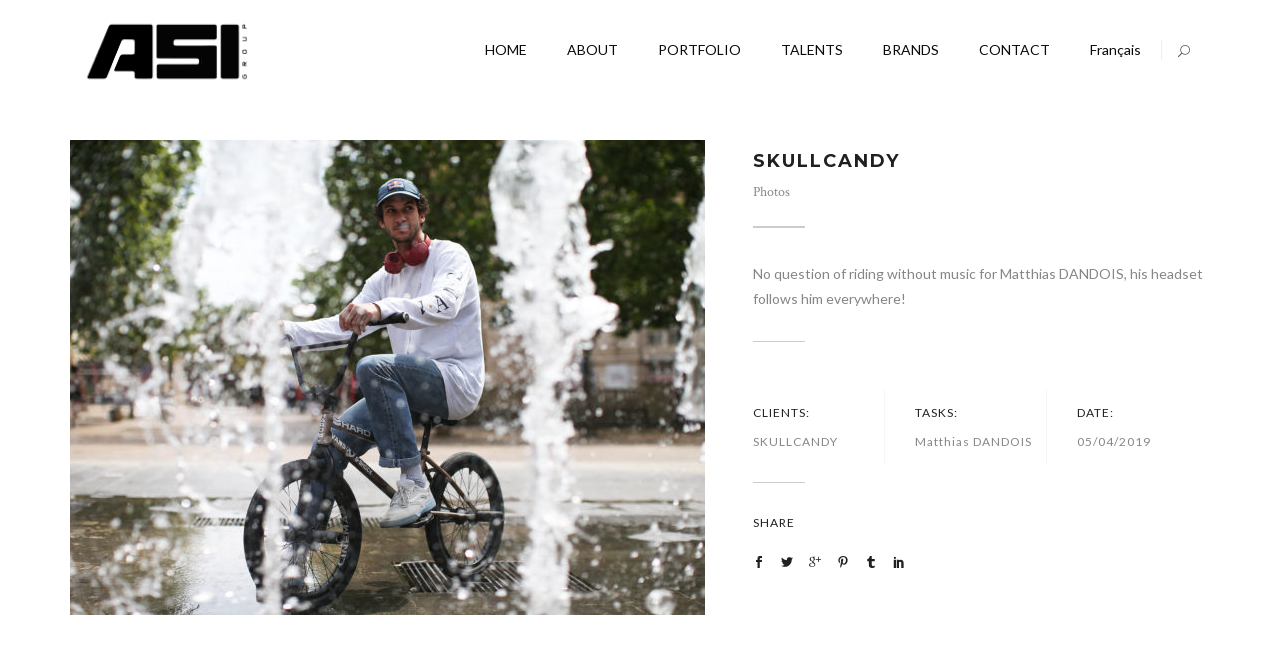

--- FILE ---
content_type: text/html; charset=UTF-8
request_url: http://www.asi-management.com/en/portfolio/skullcandy-2/
body_size: 10000
content:
<!DOCTYPE html>
<html lang="en-US">
<head>
	<meta charset="UTF-8">

	<link rel="profile" href="http://gmpg.org/xfn/11">
	<link rel="pingback" href="http://www.asi-management.com/xmlrpc.php">

	
			<meta name="HandheldFriendly" content="True">
			<meta name="MobileOptimized" content="320">
			<meta name="viewport" content="width=device-width, height=device-height, initial-scale=1.0, minimum-scale=1.0"/>

					<link rel="apple-touch-icon" href="http://www.asi-management.com/wp-content/uploads/2019/01/Apple-icon.png">		
		
	<title>SKULLCANDY &#8211; ASI Group</title>
<link rel="alternate" hreflang="fr" href="http://www.asi-management.com/portfolio/skullcandy/" />
<link rel="alternate" hreflang="en" href="http://www.asi-management.com/en/portfolio/skullcandy-2/" />
<link rel='dns-prefetch' href='//maps.googleapis.com' />
<link rel='dns-prefetch' href='//fonts.googleapis.com' />
<link rel='dns-prefetch' href='//s.w.org' />
<link rel="alternate" type="application/rss+xml" title="ASI Group &raquo; Feed" href="http://www.asi-management.com/en/feed/" />
<link rel="alternate" type="application/rss+xml" title="ASI Group &raquo; Comments Feed" href="http://www.asi-management.com/en/comments/feed/" />
		<script type="text/javascript">
			window._wpemojiSettings = {"baseUrl":"https:\/\/s.w.org\/images\/core\/emoji\/11\/72x72\/","ext":".png","svgUrl":"https:\/\/s.w.org\/images\/core\/emoji\/11\/svg\/","svgExt":".svg","source":{"concatemoji":"http:\/\/www.asi-management.com\/wp-includes\/js\/wp-emoji-release.min.js?ver=5.0.24"}};
			!function(e,a,t){var n,r,o,i=a.createElement("canvas"),p=i.getContext&&i.getContext("2d");function s(e,t){var a=String.fromCharCode;p.clearRect(0,0,i.width,i.height),p.fillText(a.apply(this,e),0,0);e=i.toDataURL();return p.clearRect(0,0,i.width,i.height),p.fillText(a.apply(this,t),0,0),e===i.toDataURL()}function c(e){var t=a.createElement("script");t.src=e,t.defer=t.type="text/javascript",a.getElementsByTagName("head")[0].appendChild(t)}for(o=Array("flag","emoji"),t.supports={everything:!0,everythingExceptFlag:!0},r=0;r<o.length;r++)t.supports[o[r]]=function(e){if(!p||!p.fillText)return!1;switch(p.textBaseline="top",p.font="600 32px Arial",e){case"flag":return s([55356,56826,55356,56819],[55356,56826,8203,55356,56819])?!1:!s([55356,57332,56128,56423,56128,56418,56128,56421,56128,56430,56128,56423,56128,56447],[55356,57332,8203,56128,56423,8203,56128,56418,8203,56128,56421,8203,56128,56430,8203,56128,56423,8203,56128,56447]);case"emoji":return!s([55358,56760,9792,65039],[55358,56760,8203,9792,65039])}return!1}(o[r]),t.supports.everything=t.supports.everything&&t.supports[o[r]],"flag"!==o[r]&&(t.supports.everythingExceptFlag=t.supports.everythingExceptFlag&&t.supports[o[r]]);t.supports.everythingExceptFlag=t.supports.everythingExceptFlag&&!t.supports.flag,t.DOMReady=!1,t.readyCallback=function(){t.DOMReady=!0},t.supports.everything||(n=function(){t.readyCallback()},a.addEventListener?(a.addEventListener("DOMContentLoaded",n,!1),e.addEventListener("load",n,!1)):(e.attachEvent("onload",n),a.attachEvent("onreadystatechange",function(){"complete"===a.readyState&&t.readyCallback()})),(n=t.source||{}).concatemoji?c(n.concatemoji):n.wpemoji&&n.twemoji&&(c(n.twemoji),c(n.wpemoji)))}(window,document,window._wpemojiSettings);
		</script>
		<style type="text/css">
img.wp-smiley,
img.emoji {
	display: inline !important;
	border: none !important;
	box-shadow: none !important;
	height: 1em !important;
	width: 1em !important;
	margin: 0 .07em !important;
	vertical-align: -0.1em !important;
	background: none !important;
	padding: 0 !important;
}
</style>
<link rel='stylesheet' id='wp-block-library-css'  href='http://www.asi-management.com/wp-includes/css/dist/block-library/style.min.css?ver=5.0.24' type='text/css' media='all' />
<link rel='stylesheet' id='wc-block-style-css'  href='http://www.asi-management.com/wp-content/plugins/woocommerce/assets/css/blocks/style.css?ver=3.6.7' type='text/css' media='all' />
<link rel='stylesheet' id='contact-form-7-css'  href='http://www.asi-management.com/wp-content/plugins/contact-form-7/includes/css/styles.css?ver=5.1.3' type='text/css' media='all' />
<link rel='stylesheet' id='rs-plugin-settings-css'  href='http://www.asi-management.com/wp-content/plugins/revslider/public/assets/css/settings.css?ver=5.4.8.1' type='text/css' media='all' />
<style id='rs-plugin-settings-inline-css' type='text/css'>
#rs-demo-id {}
</style>
<style id='woocommerce-inline-inline-css' type='text/css'>
.woocommerce form .form-row .required { visibility: visible; }
</style>
<link rel='stylesheet' id='wpml-legacy-dropdown-0-css'  href='//www.asi-management.com/wp-content/plugins/sitepress-multilingual-cms/templates/language-switchers/legacy-dropdown/style.css?ver=1' type='text/css' media='all' />
<link rel='stylesheet' id='wpml-menu-item-0-css'  href='//www.asi-management.com/wp-content/plugins/sitepress-multilingual-cms/templates/language-switchers/menu-item/style.css?ver=1' type='text/css' media='all' />
<style id='wpml-menu-item-0-inline-css' type='text/css'>
.menu > li.menu-item-language ul { width: 60px; } .menu .nav-sublist-dropdown ul > li > a { padding: 0; }
</style>
<link rel='stylesheet' id='cms-navigation-style-base-css'  href='http://www.asi-management.com/wp-content/plugins/wpml-cms-nav/res/css/cms-navigation-base.css?ver=1.5.2' type='text/css' media='screen' />
<link rel='stylesheet' id='cms-navigation-style-css'  href='http://www.asi-management.com/wp-content/plugins/wpml-cms-nav/res/css/cms-navigation.css?ver=1.5.2' type='text/css' media='screen' />
<link rel='stylesheet' id='rigel-style-css'  href='http://www.asi-management.com/wp-content/themes/rigel/style.css?ver=5.0.24' type='text/css' media='all' />
<link rel='stylesheet' id='rigel-icon-fonts-css'  href='http://www.asi-management.com/wp-content/themes/rigel/_css/pix-icons.css?ver=1.6.3' type='text/css' media='all' />
<link rel='stylesheet' id='animate-css'  href='http://www.asi-management.com/wp-content/themes/rigel/_css/animate.min.css?ver=1.6.3' type='text/css' media='all' />
<link rel='stylesheet' id='rigel-plugin-stylesheet-css'  href='http://www.asi-management.com/wp-content/themes/rigel/_css/plugins.css?ver=1.6.3' type='text/css' media='all' />
<link rel='stylesheet' id='rigel-stylesheet-css'  href='http://www.asi-management.com/wp-content/themes/rigel/_css/main.css?ver=1.6.3' type='text/css' media='all' />
<link rel='stylesheet' id='rigel-responsive-css'  href='http://www.asi-management.com/wp-content/themes/rigel/_css/responsive.css?ver=1.6.3' type='text/css' media='all' />
<link rel='stylesheet' id='rigel-woo-stylesheet-css'  href='http://www.asi-management.com/wp-content/themes/rigel/_css/woo.css?ver=1.6.3' type='text/css' media='all' />
<link rel='stylesheet' id='rigel-custom-css-css'  href='http://www.asi-management.com/wp-content/themes/rigel/_css/custom.css?ver=1769060972' type='text/css' media='all' />
<link rel='stylesheet' id='pix_theme_fonts-css'  href='//fonts.googleapis.com/css?family=Lato%3Aregular%2Cregularitalic%2C700%2C700italic%7CMontserrat%3A700%2C700italic%2C400%7CCrimson+Text%3A400%2C700%26subset%3Dlatin&#038;ver=1.0.0' type='text/css' media='all' />
<link rel='stylesheet' id='mediaelement-css'  href='http://www.asi-management.com/wp-includes/js/mediaelement/mediaelementplayer-legacy.min.css?ver=4.2.6-78496d1' type='text/css' media='all' />
<link rel='stylesheet' id='wp-mediaelement-css'  href='http://www.asi-management.com/wp-includes/js/mediaelement/wp-mediaelement.min.css?ver=5.0.24' type='text/css' media='all' />
<link rel='stylesheet' id='views-pagination-style-css'  href='http://www.asi-management.com/wp-content/plugins/wp-views/embedded/res/css/wpv-pagination.css?ver=2.8.2-lite' type='text/css' media='all' />
<style id='views-pagination-style-inline-css' type='text/css'>
.wpv-sort-list-dropdown.wpv-sort-list-dropdown-style-default > span.wpv-sort-list,.wpv-sort-list-dropdown.wpv-sort-list-dropdown-style-default .wpv-sort-list-item {border-color: #cdcdcd;}.wpv-sort-list-dropdown.wpv-sort-list-dropdown-style-default .wpv-sort-list-item a {color: #444;background-color: #fff;}.wpv-sort-list-dropdown.wpv-sort-list-dropdown-style-default a:hover,.wpv-sort-list-dropdown.wpv-sort-list-dropdown-style-default a:focus {color: #000;background-color: #eee;}.wpv-sort-list-dropdown.wpv-sort-list-dropdown-style-default .wpv-sort-list-item.wpv-sort-list-current a {color: #000;background-color: #eee;}.wpv-sort-list-dropdown.wpv-sort-list-dropdown-style-grey > span.wpv-sort-list,.wpv-sort-list-dropdown.wpv-sort-list-dropdown-style-grey .wpv-sort-list-item {border-color: #cdcdcd;}.wpv-sort-list-dropdown.wpv-sort-list-dropdown-style-grey .wpv-sort-list-item a {color: #444;background-color: #eeeeee;}.wpv-sort-list-dropdown.wpv-sort-list-dropdown-style-grey a:hover,.wpv-sort-list-dropdown.wpv-sort-list-dropdown-style-grey a:focus {color: #000;background-color: #e5e5e5;}.wpv-sort-list-dropdown.wpv-sort-list-dropdown-style-grey .wpv-sort-list-item.wpv-sort-list-current a {color: #000;background-color: #e5e5e5;}.wpv-sort-list-dropdown.wpv-sort-list-dropdown-style-blue > span.wpv-sort-list,.wpv-sort-list-dropdown.wpv-sort-list-dropdown-style-blue .wpv-sort-list-item {border-color: #0099cc;}.wpv-sort-list-dropdown.wpv-sort-list-dropdown-style-blue .wpv-sort-list-item a {color: #444;background-color: #cbddeb;}.wpv-sort-list-dropdown.wpv-sort-list-dropdown-style-blue a:hover,.wpv-sort-list-dropdown.wpv-sort-list-dropdown-style-blue a:focus {color: #000;background-color: #95bedd;}.wpv-sort-list-dropdown.wpv-sort-list-dropdown-style-blue .wpv-sort-list-item.wpv-sort-list-current a {color: #000;background-color: #95bedd;}
</style>
<script type='text/javascript' src='http://www.asi-management.com/wp-includes/js/jquery/jquery.js?ver=1.12.4'></script>
<script type='text/javascript' src='http://www.asi-management.com/wp-includes/js/jquery/jquery-migrate.min.js?ver=1.4.1'></script>
<script type='text/javascript' src='http://www.asi-management.com/wp-content/plugins/revslider/public/assets/js/jquery.themepunch.tools.min.js?ver=5.4.8.1'></script>
<script type='text/javascript' src='http://www.asi-management.com/wp-content/plugins/revslider/public/assets/js/jquery.themepunch.revolution.min.js?ver=5.4.8.1'></script>
<script type='text/javascript' src='http://www.asi-management.com/wp-content/plugins/woocommerce/assets/js/jquery-blockui/jquery.blockUI.min.js?ver=2.70'></script>
<script type='text/javascript'>
/* <![CDATA[ */
var wc_add_to_cart_params = {"ajax_url":"\/wp-admin\/admin-ajax.php?lang=en","wc_ajax_url":"\/en\/?wc-ajax=%%endpoint%%","i18n_view_cart":"View cart","cart_url":"http:\/\/www.asi-management.com\/en\/","is_cart":"","cart_redirect_after_add":"no"};
/* ]]> */
</script>
<script type='text/javascript' src='http://www.asi-management.com/wp-content/plugins/woocommerce/assets/js/frontend/add-to-cart.min.js?ver=3.6.7'></script>
<script type='text/javascript' src='//www.asi-management.com/wp-content/plugins/sitepress-multilingual-cms/templates/language-switchers/legacy-dropdown/script.js?ver=1'></script>
<script type='text/javascript' src='http://www.asi-management.com/wp-content/plugins/js_composer/assets/js/vendors/woocommerce-add-to-cart.js?ver=5.6'></script>
<script type='text/javascript' src='http://maps.googleapis.com/maps/api/js?key&#038;ver=3.0'></script>
<script type='text/javascript'>
var mejsL10n = {"language":"en","strings":{"mejs.install-flash":"You are using a browser that does not have Flash player enabled or installed. Please turn on your Flash player plugin or download the latest version from https:\/\/get.adobe.com\/flashplayer\/","mejs.fullscreen-off":"Turn off Fullscreen","mejs.fullscreen-on":"Go Fullscreen","mejs.download-video":"Download Video","mejs.fullscreen":"Fullscreen","mejs.time-jump-forward":["Jump forward 1 second","Jump forward %1 seconds"],"mejs.loop":"Toggle Loop","mejs.play":"Play","mejs.pause":"Pause","mejs.close":"Close","mejs.time-slider":"Time Slider","mejs.time-help-text":"Use Left\/Right Arrow keys to advance one second, Up\/Down arrows to advance ten seconds.","mejs.time-skip-back":["Skip back 1 second","Skip back %1 seconds"],"mejs.captions-subtitles":"Captions\/Subtitles","mejs.captions-chapters":"Chapters","mejs.none":"None","mejs.mute-toggle":"Mute Toggle","mejs.volume-help-text":"Use Up\/Down Arrow keys to increase or decrease volume.","mejs.unmute":"Unmute","mejs.mute":"Mute","mejs.volume-slider":"Volume Slider","mejs.video-player":"Video Player","mejs.audio-player":"Audio Player","mejs.ad-skip":"Skip ad","mejs.ad-skip-info":["Skip in 1 second","Skip in %1 seconds"],"mejs.source-chooser":"Source Chooser","mejs.stop":"Stop","mejs.speed-rate":"Speed Rate","mejs.live-broadcast":"Live Broadcast","mejs.afrikaans":"Afrikaans","mejs.albanian":"Albanian","mejs.arabic":"Arabic","mejs.belarusian":"Belarusian","mejs.bulgarian":"Bulgarian","mejs.catalan":"Catalan","mejs.chinese":"Chinese","mejs.chinese-simplified":"Chinese (Simplified)","mejs.chinese-traditional":"Chinese (Traditional)","mejs.croatian":"Croatian","mejs.czech":"Czech","mejs.danish":"Danish","mejs.dutch":"Dutch","mejs.english":"English","mejs.estonian":"Estonian","mejs.filipino":"Filipino","mejs.finnish":"Finnish","mejs.french":"French","mejs.galician":"Galician","mejs.german":"German","mejs.greek":"Greek","mejs.haitian-creole":"Haitian Creole","mejs.hebrew":"Hebrew","mejs.hindi":"Hindi","mejs.hungarian":"Hungarian","mejs.icelandic":"Icelandic","mejs.indonesian":"Indonesian","mejs.irish":"Irish","mejs.italian":"Italian","mejs.japanese":"Japanese","mejs.korean":"Korean","mejs.latvian":"Latvian","mejs.lithuanian":"Lithuanian","mejs.macedonian":"Macedonian","mejs.malay":"Malay","mejs.maltese":"Maltese","mejs.norwegian":"Norwegian","mejs.persian":"Persian","mejs.polish":"Polish","mejs.portuguese":"Portuguese","mejs.romanian":"Romanian","mejs.russian":"Russian","mejs.serbian":"Serbian","mejs.slovak":"Slovak","mejs.slovenian":"Slovenian","mejs.spanish":"Spanish","mejs.swahili":"Swahili","mejs.swedish":"Swedish","mejs.tagalog":"Tagalog","mejs.thai":"Thai","mejs.turkish":"Turkish","mejs.ukrainian":"Ukrainian","mejs.vietnamese":"Vietnamese","mejs.welsh":"Welsh","mejs.yiddish":"Yiddish"}};
</script>
<script type='text/javascript' src='http://www.asi-management.com/wp-includes/js/mediaelement/mediaelement-and-player.min.js?ver=4.2.6-78496d1'></script>
<script type='text/javascript' src='http://www.asi-management.com/wp-includes/js/mediaelement/mediaelement-migrate.min.js?ver=5.0.24'></script>
<script type='text/javascript'>
/* <![CDATA[ */
var _wpmejsSettings = {"pluginPath":"\/wp-includes\/js\/mediaelement\/","classPrefix":"mejs-","stretching":"responsive"};
/* ]]> */
</script>
<link rel='https://api.w.org/' href='http://www.asi-management.com/wp-json/' />
<link rel="EditURI" type="application/rsd+xml" title="RSD" href="http://www.asi-management.com/xmlrpc.php?rsd" />
<link rel="wlwmanifest" type="application/wlwmanifest+xml" href="http://www.asi-management.com/wp-includes/wlwmanifest.xml" /> 
<link rel='prev' title='FLAT SUMMIT' href='http://www.asi-management.com/en/portfolio/flat-summit/' />
<link rel='next' title='X-CAM Experience by Cédric Gracia and Anne-Flore Marxer' href='http://www.asi-management.com/en/portfolio/x-cam-experience-by-cedric-gracia-and-anne-flore-marxer/' />
<meta name="generator" content="WordPress 5.0.24" />
<meta name="generator" content="WooCommerce 3.6.7" />
<link rel="canonical" href="http://www.asi-management.com/en/portfolio/skullcandy-2/" />
<link rel='shortlink' href='http://www.asi-management.com/en/?p=5669' />
<link rel="alternate" type="application/json+oembed" href="http://www.asi-management.com/wp-json/oembed/1.0/embed?url=http%3A%2F%2Fwww.asi-management.com%2Fen%2Fportfolio%2Fskullcandy-2%2F" />
<link rel="alternate" type="text/xml+oembed" href="http://www.asi-management.com/wp-json/oembed/1.0/embed?url=http%3A%2F%2Fwww.asi-management.com%2Fen%2Fportfolio%2Fskullcandy-2%2F&#038;format=xml" />
<meta name="generator" content="WPML ver:4.2.7.1 stt:1,4;" />
	<noscript><style>.woocommerce-product-gallery{ opacity: 1 !important; }</style></noscript>
			<style type="text/css">.recentcomments a{display:inline !important;padding:0 !important;margin:0 !important;}</style>
		<meta name="generator" content="Powered by WPBakery Page Builder - drag and drop page builder for WordPress."/>
<!--[if lte IE 9]><link rel="stylesheet" type="text/css" href="http://www.asi-management.com/wp-content/plugins/js_composer/assets/css/vc_lte_ie9.min.css" media="screen"><![endif]--><meta name="generator" content="Powered by Slider Revolution 5.4.8.1 - responsive, Mobile-Friendly Slider Plugin for WordPress with comfortable drag and drop interface." />
<script type="text/javascript">function setREVStartSize(e){									
						try{ e.c=jQuery(e.c);var i=jQuery(window).width(),t=9999,r=0,n=0,l=0,f=0,s=0,h=0;
							if(e.responsiveLevels&&(jQuery.each(e.responsiveLevels,function(e,f){f>i&&(t=r=f,l=e),i>f&&f>r&&(r=f,n=e)}),t>r&&(l=n)),f=e.gridheight[l]||e.gridheight[0]||e.gridheight,s=e.gridwidth[l]||e.gridwidth[0]||e.gridwidth,h=i/s,h=h>1?1:h,f=Math.round(h*f),"fullscreen"==e.sliderLayout){var u=(e.c.width(),jQuery(window).height());if(void 0!=e.fullScreenOffsetContainer){var c=e.fullScreenOffsetContainer.split(",");if (c) jQuery.each(c,function(e,i){u=jQuery(i).length>0?u-jQuery(i).outerHeight(!0):u}),e.fullScreenOffset.split("%").length>1&&void 0!=e.fullScreenOffset&&e.fullScreenOffset.length>0?u-=jQuery(window).height()*parseInt(e.fullScreenOffset,0)/100:void 0!=e.fullScreenOffset&&e.fullScreenOffset.length>0&&(u-=parseInt(e.fullScreenOffset,0))}f=u}else void 0!=e.minHeight&&f<e.minHeight&&(f=e.minHeight);e.c.closest(".rev_slider_wrapper").css({height:f})					
						}catch(d){console.log("Failure at Presize of Slider:"+d)}						
					};</script>
		<style type="text/css" id="wp-custom-css">
			.dark-logo, .light-header .light-logo img {
    display: inline-block;
    height: auto;
    max-width: 100%;
    display: inline-block;
    height: auto;
    max-width: 180px;
    padding-top: 4px;
}


		</style>
	<noscript><style type="text/css"> .wpb_animate_when_almost_visible { opacity: 1; }</style></noscript></head>


<body class="pix_portfolio-template-default single single-pix_portfolio postid-5669 wp-custom-logo woocommerce-no-js wpb-js-composer js-comp-ver-5.6 vc_responsive">

	
	<div class="mobile-menu-nav "><div class="mobile-menu-inner"></div></div>

	<div id="content-pusher">

	<p id="back-top" class="" ><a href="#top"><span class="pixicon-arrow-angle-up"></span></a></p><div class="transparent-header opacity-0">		
		<div class="header-wrap header-1 sub-menu-dark dark-header">

			<div class="header-con  pix-sticky-header">

				
<header class="header" role="banner" itemscope itemtype="http://schema.org/WPHeader">

	<div class="container">

		<div id="inner-header" class="wrap clearfix">

			<div id="logo" class="hide-on-sticky" itemscope itemtype="http://schema.org/Organization">
				<a href="http://www.asi-management.com/en/" class="normal-logo" rel="nofollow">

											<img src="http://www.asi-management.com/wp-content/uploads/2019/05/Logo_Noir.png" data-at2x="http://www.asi-management.com/wp-content/uploads/2019/05/Logo_Noir-300x300.png" alt="" class="dark-logo">
						<img src="http://www.asi-management.com/wp-content/uploads/2019/02/Logo_principal-blanc.png" data-at2x="http://www.asi-management.com/wp-content/uploads/2019/01/logo-retinablanc.png" alt="" class="light-logo">
					
				</a>
				
									<a href="http://www.asi-management.com/en/" class="sticky-logo" rel="nofollow">
						<img src="http://www.asi-management.com/wp-content/uploads/2019/02/Logo_Noir.png" alt="">					
					</a>
				
			</div>

			<div class="pix-menu">
				<div class="pix-menu-trigger">
					<span class="mobile-menu">Menu</span>
				</div>
			</div>
			
			<div class="menu-responsive">
			</div>
			<div class="widget-right">
			
				<div class="header-elem"><div class="default-header-lang lang-list-wrap page-top-main"><div id="lang-list" class="lang-normal lang_code translated" ><a href="http://www.asi-management.com/portfolio/skullcandy/">fr</a><span class="slash">/</span><a href="http://www.asi-management.com/en/portfolio/skullcandy-2/" class="active">en</a></div></div></div><div class="header-elem"><div class="search-btn"><i class="pix-icon pixicon-elegant-search"></i><form role="search" method="get" class="topSearchForm" action="http://www.asi-management.com/en/" ><input type="text" value="" name="s" class="textfield" placeholder="Search" autocomplete="off"></form></div></div>			</div>
			<nav class="main-nav" role="navigation">
				<ul id="menu-main-menu-anglais" class="menu clearfix"><li id="menu-item-6181" class="menu-item menu-item-type-post_type menu-item-object-page menu-item-home menu-item-6181 pix-submenu"><a href="http://www.asi-management.com/en/" data-scroll="true" class="external"><span class="inner-menu"><span data-letters="HOME">HOME</span></span></a><span class="pix-dropdown-arrow"></span></li>
<li id="menu-item-8882" class="menu-item menu-item-type-post_type menu-item-object-page menu-item-8882 pix-submenu"><a href="http://www.asi-management.com/en/about/" data-scroll="true" class="external"><span class="inner-menu"><span data-letters="ABOUT">ABOUT</span></span></a><span class="pix-dropdown-arrow"></span></li>
<li id="menu-item-8507" class="menu-item menu-item-type-post_type menu-item-object-page menu-item-8507 pix-submenu"><a href="http://www.asi-management.com/en/projects/" data-scroll="true" class="external"><span class="inner-menu"><span data-letters="PORTFOLIO">PORTFOLIO</span></span></a><span class="pix-dropdown-arrow"></span></li>
<li id="menu-item-6190" class="menu-item menu-item-type-post_type menu-item-object-page menu-item-6190 pix-submenu"><a href="http://www.asi-management.com/en/talents-2/" data-scroll="true" class="external"><span class="inner-menu"><span data-letters="TALENTS">TALENTS</span></span></a><span class="pix-dropdown-arrow"></span></li>
<li id="menu-item-8658" class="menu-item menu-item-type-post_type menu-item-object-page menu-item-8658 pix-submenu"><a href="http://www.asi-management.com/en/brands/" data-scroll="true" class="external"><span class="inner-menu"><span data-letters="BRANDS">BRANDS</span></span></a><span class="pix-dropdown-arrow"></span></li>
<li id="menu-item-5852" class="menu-item menu-item-type-post_type menu-item-object-page menu-item-5852 pix-submenu"><a href="http://www.asi-management.com/en/contact-2/" data-scroll="true" class="external"><span class="inner-menu"><span data-letters="CONTACT">CONTACT</span></span></a><span class="pix-dropdown-arrow"></span></li>
<li id="menu-item-wpml-ls-29-fr" class="menu-item wpml-ls-slot-29 wpml-ls-item wpml-ls-item-fr wpml-ls-menu-item wpml-ls-first-item wpml-ls-last-item menu-item-type-wpml_ls_menu_item menu-item-object-wpml_ls_menu_item menu-item-wpml-ls-29-fr pix-submenu"><a title="Français" href="http://www.asi-management.com/portfolio/skullcandy/" data-scroll="true" class="external"><span class="inner-menu"><span data-letters="&lt;span class=&quot;wpml-ls-native&quot;&gt;Français&lt;/span&gt;"><span class="wpml-ls-native">Français</span></span></span></a><span class="pix-dropdown-arrow"></span></li>
</ul>			</nav>

		</div>

	</div>

</header>
			</div>

		</div>

		</div>
	<div id="main-wrapper" class="clearfix header-1 no-title-bar"  style="background-color:#fff">
				<div id="wrapper" data-preloadtrans="fadeInUp">			
			<div id="content" class="site-content">
				
<div id="primary" class="content-area single-portfolio">

    <main id="main" class="site-main container" role="main">

        <div class="portfolio-container row"><div class="portfolio-image col-md-7"><div class="owl-carousel arrow-style2" data-items="1" data-auto-play="false" data-nav="true" data-dots="false"><div><img src="http://www.asi-management.com/wp-content/uploads/2019/03/1-635x475.jpg" alt=""></div><div><img src="http://www.asi-management.com/wp-content/uploads/2019/03/2-635x475.jpg" alt=""></div><div><img src="http://www.asi-management.com/wp-content/uploads/2019/03/13-635x475.jpg" alt=""></div><div><img src="http://www.asi-management.com/wp-content/uploads/2019/03/12-635x475.jpg" alt=""></div><div><img src="http://www.asi-management.com/wp-content/uploads/2019/03/11-635x475.jpg" alt=""></div><div><img src="http://www.asi-management.com/wp-content/uploads/2019/03/8-635x475.jpg" alt=""></div><div><img src="http://www.asi-management.com/wp-content/uploads/2019/03/7-635x475.jpg" alt=""></div><div><img src="http://www.asi-management.com/wp-content/uploads/2019/03/6-635x475.jpg" alt=""></div><div><img src="http://www.asi-management.com/wp-content/uploads/2019/03/17-635x475.jpg" alt=""></div><div><img src="http://www.asi-management.com/wp-content/uploads/2019/03/16-635x475.jpg" alt=""></div><div><img src="http://www.asi-management.com/wp-content/uploads/2019/03/15-635x475.jpg" alt=""></div><div><img src="http://www.asi-management.com/wp-content/uploads/2019/03/14-635x475.jpg" alt=""></div><div><img src="http://www.asi-management.com/wp-content/uploads/2019/03/3-635x475.jpg" alt=""></div><div><img src="http://www.asi-management.com/wp-content/uploads/2019/03/4-635x475.jpg" alt=""></div><div><img src="http://www.asi-management.com/wp-content/uploads/2019/03/5-635x475.jpg" alt=""></div></div></div><div class="portfolio-details col-md-5"><h2 class="main-title uppercase">SKULLCANDY</h2><p class="sub-title pix-port-cats"> Photos</p><span class="line"></span><div class="portfolio-content"><p>No question of riding without music for Matthias DANDOIS, his headset follows him everywhere!</p>
</div><span class="line sz-sm"></span><div class="meta row"><div class="col-md-4 border-right"><p class="meta-title">Clients:</p><p class="meta-value">SKULLCANDY</p></div><div class="col-md-4 border-right"><p class="meta-title">Tasks:</p><p class="meta-value">Matthias DANDOIS</p></div><div class="col-md-4"><p class="meta-title">Date:</p><p class="meta-value">05/04/2019</p></div></div><span class="line sz-sm"></span><div class="share"><p>Share</p><a class="pixicon-facebook" href="http://www.facebook.com/sharer.php?u=http://www.asi-management.com/en/portfolio/skullcandy-2/" target="_blank" alt="SKULLCANDY"></a><a class="pixicon-twitter" href="http://twitter.com/share?url=http://www.asi-management.com/en/portfolio/skullcandy-2/&amp;text=Check out this Project http://www.asi-management.com/en/portfolio/skullcandy-2/" target="_blank" alt="SKULLCANDY"></a><a class="pixicon-gplus" href="https://plus.google.com/share?url=http://www.asi-management.com/en/portfolio/skullcandy-2/" target="_blank" alt="SKULLCANDY"></a><a class="pixicon-pinterest" href="http://pinterest.com/pin/create/button/?url=http://www.asi-management.com/en/portfolio/skullcandy-2/" alt="SKULLCANDY"></a><a class="pixicon-tumblr" href="http://www.tumblr.com/share?v=3&u=http://www.asi-management.com/en/portfolio/skullcandy-2/&t=SKULLCANDY" alt="SKULLCANDY"></a><a class="pixicon-linked-in" href="http://www.linkedin.com/shareArticle?mini=true&url=http://www.asi-management.com/en/portfolio/skullcandy-2/&title=SKULLCANDY" alt=""></a></div></div><div class="portfolio-links"><div class="prev"><a href="http://www.asi-management.com/en/portfolio/flat-summit/" rel="prev"><i class="pixicon-arrow-left"></i> Prev</a></div><div class="next"><a href="http://www.asi-management.com/en/portfolio/x-cam-experience-by-cedric-gracia-and-anne-flore-marxer/" rel="next">Next <i class="pixicon-arrow-right"></i></a></div></div></div><div class="related-portfolio"><div class=" size-md align-center clearfix">
                                <h3 class="main-title title uppercase sub-title-con">YOU MAY ALSO LIKE</h3>
                                <span class="line"></span>
                                <p class="sub-title">Related Projects</p>
                              </div><div class="arrow-style2 owl-carousel" data-items="4" data-auto-height="false" data-dots="false" data-nav="true" data-auto-play="false"  data-items-desktop="[1199,4]" data-items-desktop-small="[991,2]" data-items-tablet="[768,1]"><div class="pix-portfolio-item"><div class="portfolio-container"><a href="http://www.asi-management.com/en/portfolio/dandois-with-you/" class="portfolio-link"><div class="portfolio-img"><img src="http://www.asi-management.com/wp-content/uploads/2017/03/DB5A6357-340x340.jpg" alt=""></div><div class="portfolio-hover">
                                            <div class="portfolio-link">
                                                <div class="portfolio-content"><h3 class="title">Dandois with you !</h3><p>Photos</p></div>
                                            </div>
                                        </div></a></div></div><div class="pix-portfolio-item"><div class="portfolio-container"><a href="http://www.asi-management.com/en/portfolio/flat-summit-2/" class="portfolio-link"><div class="portfolio-img"><img src="http://www.asi-management.com/wp-content/uploads/2019/02/AP82770-edit©andyparant.com_-340x340.jpg" alt=""></div><div class="portfolio-hover">
                                            <div class="portfolio-link">
                                                <div class="portfolio-content"><h3 class="title">FLAT SUMMIT</h3><p>Photos</p></div>
                                            </div>
                                        </div></a></div></div><div class="pix-portfolio-item"><div class="portfolio-container"><a href="http://www.asi-management.com/en/portfolio/lacoste-2/" class="portfolio-link"><div class="portfolio-img"><img src="http://www.asi-management.com/wp-content/uploads/2019/03/lacoste-340x340.jpg" alt=""></div><div class="portfolio-hover">
                                            <div class="portfolio-link">
                                                <div class="portfolio-content"><h3 class="title">Lacoste</h3><p>Photos</p></div>
                                            </div>
                                        </div></a></div></div><div class="pix-portfolio-item"><div class="portfolio-container"><a href="http://www.asi-management.com/en/portfolio/echo/" class="portfolio-link"><div class="portfolio-img"><img src="http://www.asi-management.com/wp-content/uploads/2018/10/DSF5929-1-340x340.jpg" alt=""></div><div class="portfolio-hover">
                                            <div class="portfolio-link">
                                                <div class="portfolio-content"><h3 class="title">ECHO</h3><p>Photos</p></div>
                                            </div>
                                        </div></a></div></div><div class="pix-portfolio-item"><div class="portfolio-container"><a href="http://www.asi-management.com/en/portfolio/matthias-dandois-teamed-with-g-shock-for-model-g-steel/" class="portfolio-link"><div class="portfolio-img"><img src="http://www.asi-management.com/wp-content/uploads/2015/09/DB5A8316-340x340.jpg" alt=""></div><div class="portfolio-hover">
                                            <div class="portfolio-link">
                                                <div class="portfolio-content"><h3 class="title">Matthias DANDOIS Teamed with G-SHOCK for Model G-STEEL</h3><p>Photos,Videos</p></div>
                                            </div>
                                        </div></a></div></div><div class="pix-portfolio-item"><div class="portfolio-container"><a href="http://www.asi-management.com/en/portfolio/neffos-france-presents-its-2-ambassadors-close-to-you/" class="portfolio-link"><div class="portfolio-img"><img src="http://www.asi-management.com/wp-content/uploads/2015/09/DB5A2425-340x340.jpg" alt=""></div><div class="portfolio-hover">
                                            <div class="portfolio-link">
                                                <div class="portfolio-content"><h3 class="title">Neffos France presents its 2 ambassadors « Close To You »</h3><p>Photos</p></div>
                                            </div>
                                        </div></a></div></div></div></div>
    </main>

</div>


			</div><!-- #content -->
		</div> <!-- End of Wrapper -->
	</div> <!-- End of Main Wrap -->


		<footer class="footer  footer-dark ">

					<div id="pageFooterCon" class="pageFooterCon col3 clearfix">
				<div id="pageFooter" class="container">
					<div id="icl_lang_sel_widget-2" class="widget widget_icl_lang_sel_widget clearfix"><h3 class="widgettitle">Language</h3>
<div
	 class="wpml-ls-sidebars-footer-widgets wpml-ls wpml-ls-legacy-dropdown js-wpml-ls-legacy-dropdown">
	<ul>

		<li tabindex="0" class="wpml-ls-slot-footer-widgets wpml-ls-item wpml-ls-item-en wpml-ls-current-language wpml-ls-last-item wpml-ls-item-legacy-dropdown">
			<a href="#" class="js-wpml-ls-item-toggle wpml-ls-item-toggle"><span class="wpml-ls-native">English</span></a>

			<ul class="wpml-ls-sub-menu">
				
					<li class="wpml-ls-slot-footer-widgets wpml-ls-item wpml-ls-item-fr wpml-ls-first-item">
						<a href="http://www.asi-management.com/portfolio/skullcandy/" class="wpml-ls-link"><span class="wpml-ls-native">Français</span><span class="wpml-ls-display"><span class="wpml-ls-bracket"> (</span>French<span class="wpml-ls-bracket">)</span></span></a>
					</li>

							</ul>

		</li>

	</ul>
</div></div><div id="custom_html-2" class="widget_text widget widget_custom_html clearfix"><div class="textwidget custom-html-widget">ASI GROUP
<p align="justify">Bordeaux, FRANCE 
<br>Copyright 2019 ASI GROUP.
 All Rights Reserved.<br>
Website by ema-graphicdesign
	</p></div></div> 
				</div>

			</div>
						<!-- Copyright -->
				<div class="footer-bottom">
					<div class="container">
						<div class="copyright row">

							<div class="col-md-12"><p>© 2018 monsiteasi, All Rights Reserved.</p></div>						</div>
					</div>
				</div>
			
					</footer>
	
		</div>		
					
	<script type="text/html" id="tmpl-wp-playlist-current-item">
	<# if ( data.image ) { #>
	<img src="{{ data.thumb.src }}" alt="" />
	<# } #>
	<div class="wp-playlist-caption">
		<span class="wp-playlist-item-meta wp-playlist-item-title">&#8220;{{ data.title }}&#8221;</span>
		<# if ( data.meta.album ) { #><span class="wp-playlist-item-meta wp-playlist-item-album">{{ data.meta.album }}</span><# } #>
		<# if ( data.meta.artist ) { #><span class="wp-playlist-item-meta wp-playlist-item-artist">{{ data.meta.artist }}</span><# } #>
	</div>
</script>
<script type="text/html" id="tmpl-wp-playlist-item">
	<div class="wp-playlist-item">
		<a class="wp-playlist-caption" href="{{ data.src }}">
			{{ data.index ? ( data.index + '. ' ) : '' }}
			<# if ( data.caption ) { #>
				{{ data.caption }}
			<# } else { #>
				<span class="wp-playlist-item-title">&#8220;{{{ data.title }}}&#8221;</span>
				<# if ( data.artists && data.meta.artist ) { #>
				<span class="wp-playlist-item-artist"> &mdash; {{ data.meta.artist }}</span>
				<# } #>
			<# } #>
		</a>
		<# if ( data.meta.length_formatted ) { #>
		<div class="wp-playlist-item-length">{{ data.meta.length_formatted }}</div>
		<# } #>
	</div>
</script>

<div id="views-extra-css-ie7" style="display:none;" aria-hidden="true">
<!--[if IE 7]><style>
.wpv-pagination { *zoom: 1; }
</style><![endif]-->
</div>

<script type="text/javascript">
jQuery( document ).ready( function( $ ) {
	var extra_css = $( "#views-extra-css" ) ? $( "#views-extra-css" ).text() : null;	if( extra_css ) {		$( 'head' ).append( '<style>' + extra_css + '</style>' );
		$( "#views-extra-css" ).remove();	}
	$( 'head' ).append( $( "#views-extra-css-ie7" ).html() );
	$( "#views-extra-css-ie7" ).remove();});
</script>
	<script type="text/javascript">
		var c = document.body.className;
		c = c.replace(/woocommerce-no-js/, 'woocommerce-js');
		document.body.className = c;
	</script>
	<script type='text/javascript'>
/* <![CDATA[ */
var wpcf7 = {"apiSettings":{"root":"http:\/\/www.asi-management.com\/wp-json\/contact-form-7\/v1","namespace":"contact-form-7\/v1"}};
/* ]]> */
</script>
<script type='text/javascript' src='http://www.asi-management.com/wp-content/plugins/contact-form-7/includes/js/scripts.js?ver=5.1.3'></script>
<script type='text/javascript' src='http://www.asi-management.com/wp-content/plugins/woocommerce/assets/js/js-cookie/js.cookie.min.js?ver=2.1.4'></script>
<script type='text/javascript'>
/* <![CDATA[ */
var woocommerce_params = {"ajax_url":"\/wp-admin\/admin-ajax.php?lang=en","wc_ajax_url":"\/en\/?wc-ajax=%%endpoint%%"};
/* ]]> */
</script>
<script type='text/javascript' src='http://www.asi-management.com/wp-content/plugins/woocommerce/assets/js/frontend/woocommerce.min.js?ver=3.6.7'></script>
<script type='text/javascript'>
/* <![CDATA[ */
var wc_cart_fragments_params = {"ajax_url":"\/wp-admin\/admin-ajax.php?lang=en","wc_ajax_url":"\/en\/?wc-ajax=%%endpoint%%","cart_hash_key":"wc_cart_hash_157acb4923ad30035a791cbffd698af7","fragment_name":"wc_fragments_157acb4923ad30035a791cbffd698af7","request_timeout":"5000"};
/* ]]> */
</script>
<script type='text/javascript' src='http://www.asi-management.com/wp-content/plugins/woocommerce/assets/js/frontend/cart-fragments.min.js?ver=3.6.7'></script>
<script type='text/javascript' src='http://www.asi-management.com/wp-content/plugins/js_composer/assets/lib/waypoints/waypoints.min.js?ver=5.6'></script>
<script type='text/javascript' src='http://www.asi-management.com/wp-content/themes/rigel/_js/isotope.pkgd.min.js?ver=1.6.3'></script>
<script type='text/javascript'>
/* <![CDATA[ */
var rigel_notice = {"rootUrl":"http:\/\/www.asi-management.com\/en\/","ajaxurl":"http:\/\/www.asi-management.com\/wp-admin\/admin-ajax.php","nameError":"Please enter your name!","nameLenError":"Your name needs to be at least {0} characters","emailError":"Please enter a valid email address.","emailLenError":"Your email address must be in the format of name@domain.com","subjectError":"You need to enter a subject!","subjectLenError":"Subject needs to be at least {0} characters","messageError":"You need to enter a message!","messageLenError":"Message needs to be at least {0} characters","rtl":"false","all_post_loaded_text":"All Items Loaded"};
/* ]]> */
</script>
<script type='text/javascript' src='http://www.asi-management.com/wp-content/themes/rigel/_js/plugins.js?ver=1.6.3'></script>
<script type='text/javascript' src='http://www.asi-management.com/wp-content/themes/rigel/_js/scripts.js?ver=1.6.3'></script>
<script type='text/javascript' src='http://www.asi-management.com/wp-content/plugins/woocommerce-multilingual/res/js/front-scripts.min.js?ver=4.6.5'></script>
<script type='text/javascript'>
/* <![CDATA[ */
var actions = {"is_lang_switched":"1","force_reset":"0"};
/* ]]> */
</script>
<script type='text/javascript' src='http://www.asi-management.com/wp-content/plugins/woocommerce-multilingual/res/js/cart_widget.min.js?ver=4.6.5'></script>
<script type='text/javascript' src='http://www.asi-management.com/wp-includes/js/jquery/ui/core.min.js?ver=1.11.4'></script>
<script type='text/javascript' src='http://www.asi-management.com/wp-includes/js/jquery/ui/datepicker.min.js?ver=1.11.4'></script>
<script type='text/javascript'>
jQuery(document).ready(function(jQuery){jQuery.datepicker.setDefaults({"closeText":"Close","currentText":"Today","monthNames":["January","February","March","April","May","June","July","August","September","October","November","December"],"monthNamesShort":["Jan","Feb","Mar","Apr","May","Jun","Jul","Aug","Sep","Oct","Nov","Dec"],"nextText":"Next","prevText":"Previous","dayNames":["Sunday","Monday","Tuesday","Wednesday","Thursday","Friday","Saturday"],"dayNamesShort":["Sun","Mon","Tue","Wed","Thu","Fri","Sat"],"dayNamesMin":["S","M","T","W","T","F","S"],"dateFormat":"dd\/mm\/yy","firstDay":1,"isRTL":false});});
</script>
<script type='text/javascript' src='http://www.asi-management.com/wp-includes/js/mediaelement/wp-mediaelement.min.js?ver=5.0.24'></script>
<script type='text/javascript' src='http://www.asi-management.com/wp-includes/js/underscore.min.js?ver=1.8.3'></script>
<script type='text/javascript'>
/* <![CDATA[ */
var _wpUtilSettings = {"ajax":{"url":"\/wp-admin\/admin-ajax.php"}};
/* ]]> */
</script>
<script type='text/javascript' src='http://www.asi-management.com/wp-includes/js/wp-util.min.js?ver=5.0.24'></script>
<script type='text/javascript' src='http://www.asi-management.com/wp-includes/js/backbone.min.js?ver=1.2.3'></script>
<script type='text/javascript' src='http://www.asi-management.com/wp-includes/js/mediaelement/wp-playlist.min.js?ver=5.0.24'></script>
<script type='text/javascript'>
/* <![CDATA[ */
var wpv_pagination_local = {"front_ajaxurl":"http:\/\/www.asi-management.com\/wp-admin\/admin-ajax.php","calendar_image":"http:\/\/www.asi-management.com\/wp-content\/plugins\/wp-views\/embedded\/res\/img\/calendar.gif","calendar_text":"Select date","datepicker_min_date":null,"datepicker_max_date":null,"datepicker_min_year":"1582","datepicker_max_year":"3000","resize_debounce_tolerance":"100","datepicker_style_url":"http:\/\/www.asi-management.com\/wp-content\/plugins\/types\/vendor\/toolset\/toolset-common\/toolset-forms\/css\/wpt-jquery-ui\/jquery-ui-1.11.4.custom.css","wpmlLang":"en"};
/* ]]> */
</script>
<script type='text/javascript' src='http://www.asi-management.com/wp-content/plugins/wp-views/embedded/res/js/wpv-pagination-embedded.js?ver=2.8.2-lite'></script>
<script type='text/javascript' src='http://www.asi-management.com/wp-includes/js/wp-embed.min.js?ver=5.0.24'></script>

</body>

</html> <!-- end page. what a ride! -->


--- FILE ---
content_type: text/css
request_url: http://www.asi-management.com/wp-content/themes/rigel/style.css?ver=5.0.24
body_size: 510
content:
/*
Theme Name: Rigel
Theme URI: http://themeforest.net/user/amazee/portfolio
Author: Amazee
Author URI: http://amazee.com/
Description: Rigel - All in one WordPress theme. This theme suites for all kinds of business. You can create any type of design with this theme without touching a single line of code. 
Version: 1.6.3
License: Themeforest Split Licence
License URI: license.txt
Tags: custom-header, custom-menu, editor-style, featured-images, post-formats, sticky-post, translation-ready
Text Domain: rigel
*/




#lang-list, .lang-list-wrap {
    float: left;
    display: none;
}

#portfolio-container, .row {
    margin-left: -15px;
    margin-right: -15px;
    margin-top: 60px;
}

.transparent-header.opacity-60 {
    background: rgba(255,255,255,0.6);
}
.transparent-header {
    position: absolute;
    width: 100%;
    z-index: 3;
}




--- FILE ---
content_type: text/css
request_url: http://www.asi-management.com/wp-content/themes/rigel/_css/plugins.css?ver=1.6.3
body_size: 1839
content:
/* 
*  Owl Carousel - Animate Plugin
*/
.owl-carousel .animated {
	-webkit-animation-duration: 1000ms;
	animation-duration: 1000ms;
	-webkit-animation-fill-mode: both;
	animation-fill-mode: both;
}
.owl-carousel .owl-animated-in {
	z-index: 0;
}
.owl-carousel .owl-animated-out {
	z-index: 1;
}
.owl-carousel .fadeOut {
	-webkit-animation-name: fadeOut;
	animation-name: fadeOut;
}

@-webkit-keyframes fadeOut {
	0% {
		opacity: 1;
	}

	100% {
		opacity: 0;
	}
}
@keyframes fadeOut {
	0% {
		opacity: 1;
	}

	100% {
		opacity: 0;
	}
}

/* 
* 	Owl Carousel - Auto Height Plugin
*/
.owl-height {
	-webkit-transition: height 500ms ease-in-out;
	-moz-transition: height 500ms ease-in-out;
	-ms-transition: height 500ms ease-in-out;
	-o-transition: height 500ms ease-in-out;
	transition: height 500ms ease-in-out;
}

/* 
*  Core Owl Carousel CSS File
*/
.owl-carousel {
	display: none;
	width: 100%;
	-webkit-tap-highlight-color: transparent;
	/* position relative and z-index fix webkit rendering fonts issue */
	position: relative;
	z-index: 1;
}
.owl-carousel .owl-stage {
	position: relative;
	-ms-touch-action: pan-Y;
}
.owl-carousel .owl-stage:after {
	content: ".";
	display: block;
	clear: both;
	visibility: hidden;
	line-height: 0;
	height: 0;
}
.owl-carousel .owl-stage-outer {
	position: relative;
	overflow: hidden;
	/* fix for flashing background */
	-webkit-transform: translate3d(0px, 0px, 0px);
}
.owl-carousel .owl-controls .owl-nav .owl-prev,
.owl-carousel .owl-controls .owl-nav .owl-next,
.owl-carousel .owl-controls .owl-dot {
	cursor: pointer;
	cursor: hand;
	-webkit-user-select: none;
	-khtml-user-select: none;
	-moz-user-select: none;
	-ms-user-select: none;
	user-select: none;
}
.owl-carousel.owl-loaded {
	display: block;
}
.owl-carousel.owl-loading {
	opacity: 0;
	display: block;
}
.owl-carousel.owl-hidden {
	opacity: 0;
}
.owl-carousel .owl-refresh .owl-item {
	display: none;
}
.owl-carousel .owl-item {
	position: relative;
	min-height: 1px;
	float: left;
	-webkit-backface-visibility: hidden;
	-webkit-tap-highlight-color: transparent;
	-webkit-touch-callout: none;
	-webkit-user-select: none;
	-moz-user-select: none;
	-ms-user-select: none;
	user-select: none;
}
.owl-carousel .owl-item img {
	display: block;
	max-width: 100%;
	-webkit-transform-style: preserve-3d;
	-webkit-backface-visibility: hidden;
}
.owl-carousel.owl-text-select-on .owl-item {
	-webkit-user-select: auto;
	-moz-user-select: auto;
	-ms-user-select: auto;
	user-select: auto;
}
.owl-carousel .owl-grab {
	cursor: move;
	cursor: -webkit-grab;
	cursor: -o-grab;
	cursor: -ms-grab;
	cursor: grab;
}
.owl-carousel.owl-rtl {
	direction: rtl;
}
.owl-carousel.owl-rtl .owl-item {
	float: right;
}

/* No Js */
.no-js .owl-carousel {
	display: block;
}

/* 
* 	Owl Carousel - Lazy Load Plugin
*/
.owl-carousel .owl-item .owl-lazy {
	opacity: 0;
	-webkit-transition: opacity 400ms ease;
	-moz-transition: opacity 400ms ease;
	-ms-transition: opacity 400ms ease;
	-o-transition: opacity 400ms ease;
	transition: opacity 400ms ease;
}
.owl-carousel .owl-item img {
	transform-style: preserve-3d;
}

/* 
* 	Owl Carousel - Video Plugin
*/
.owl-carousel .owl-video-wrapper {
	position: relative;
	height: 100%;
	background: #000;
}
.owl-carousel .owl-video-play-icon {
	position: absolute;
	height: 80px;
	width: 80px;
	left: 50%;
	top: 50%;
	margin-left: -40px;
	margin-top: -40px;
	background: url("owl.video.play.png") no-repeat;
	cursor: pointer;
	z-index: 1;
	-webkit-backface-visibility: hidden;
	-webkit-transition: scale 100ms ease;
	-moz-transition: scale 100ms ease;
	-ms-transition: scale 100ms ease;
	-o-transition: scale 100ms ease;
	transition: scale 100ms ease;
}
.owl-carousel .owl-video-play-icon:hover {
	-webkit-transition: scale(1.3, 1.3);
	-moz-transition: scale(1.3, 1.3);
	-ms-transition: scale(1.3, 1.3);
	-o-transition: scale(1.3, 1.3);
	transition: scale(1.3, 1.3);
}
.owl-carousel .owl-video-playing .owl-video-tn,
.owl-carousel .owl-video-playing .owl-video-play-icon {
	display: none;
}
.owl-carousel .owl-video-tn {
	opacity: 0;
	height: 100%;
	background-position: center center;
	background-repeat: no-repeat;
	-webkit-background-size: contain;
	-moz-background-size: contain;
	-o-background-size: contain;
	background-size: contain;
	-webkit-transition: opacity 400ms ease;
	-moz-transition: opacity 400ms ease;
	-ms-transition: opacity 400ms ease;
	-o-transition: opacity 400ms ease;
	transition: opacity 400ms ease;
}
.owl-carousel .owl-video-frame {
	position: relative;
	z-index: 1;
}

.owl-controls {
	text-align: center;
}

/* Styling Next and Prev buttons */
.owl-nav {
	position: absolute;
	top: 50%;
	width: 100%;
	margin-top: -62px;
}

.owl-nav div {
	color: #c1c1c1;
	display: inline-block;
	zoom: 1;
	font-size: 51px;
	-webkit-transition: all ease-in-out .2s;
	-moz-transition: all ease-in-out .2s;
	-ms-transition: all ease-in-out .2s;
	-o-transition: all ease-in-out .2s;
	transition: all ease-in-out .2s;
}

.owl-nav div {
	left: -71px;
	position: absolute;
}

.owl-nav div:before {
	font-family: "pix-fonts";
	content: "\e467";
	line-height: inherit;
}

.owl-nav div.owl-next {
	right: -71px;
	left: auto;
}

.owl-nav .owl-next:before {
	content: "\e473";
}

.no-pagination .owl-nav, .no-pagi-carousel .owl-nav {
	margin-top: -39px;
}

.vc_row-no-padding .owl-nav div {
    left: 10px;
}

.vc_row-no-padding .owl-nav div.owl-next {
    right: 10px;
    left: auto;
}

.owl-dots {
	margin-top: 30px;
	display: inline-block;
}

.owl-dot {
	position: relative;
	display: block;
	float: left;
	margin: 0 5px;
	width: 12px;
	height: 12px;
	cursor: pointer;    
	border-radius: 50%;
	box-shadow: 0 0 0 2px rgba(255, 255, 255, 0);
	-webkit-transition: box-shadow 0.3s ease;
	transition: box-shadow 0.3s ease;
}

.owl-dot span {
	display: block;
	width: 7px;
	height: 7px;
	margin: 5px 4px;	
	border: 1px solid #fff;
	-webkit-border-radius: 20px;
	-moz-border-radius: 20px;
	border-radius: 20px;
	background: #3c3c3b;
	-webkit-transition: all ease-in-out .2s;
	-moz-transition: all ease-in-out .2s;
	-ms-transition: all ease-in-out .2s;
	-o-transition: all ease-in-out .2s;
	transition: all ease-in-out .2s;
}

.owl-dot.active span {
	background: #fff;	
	border: 1px solid #3c3c3b;
}

.owl-dot span.owl-numbers{
	height: auto;
	width: auto;
	color: #FFF;
	padding: 2px 10px;
	font-size: 12px;
	-webkit-border-radius: 30px;
	-moz-border-radius: 30px;
	border-radius: 30px;
}

/* Top Arrow Style */
.owl-carousel.arrow-style2 {
	margin-bottom: 70px;
}

.arrow-style2.owl-theme .owl-controls .owl-nav {
	bottom: -70px;
	top: auto;
	width: 80px;
	margin: 0px auto 0px;
	left: 0;
	right: 0;
	height: 40px;
}

.arrow-style2.owl-theme .owl-controls .owl-nav div {
	left: 0 !important;
	width: 40px;
	height: 40px;
	font-size: 21px;
	line-height: 40px;
	background-color: rgba(255, 255, 255, 0.6);
}

.arrow-style2.owl-theme .owl-controls .owl-nav div.owl-next {
	right: 0;
	left: auto !important;
}

.arrow-style2.owl-theme .owl-controls .owl-nav div:before {
	content: "7";
}

.arrow-style2.owl-theme .owl-controls .owl-nav div.owl-next:before {
	content: "8";
}

.arrow-style2.owl-theme .owl-controls .owl-nav:before {
	content: '';
	border-left: 1px solid #c6c6c5;
	height: 20px;
	display: block;
	position: absolute;
	left: 40px;
	z-index: 1;
	margin-top: 11px;
}

.arrow-style2.arrow-style3.owl-theme .owl-controls .owl-nav {
    bottom: 0;
    right: -1px;
    left: auto;
}

.owl-carousel.arrow-style2.arrow-style3 {
    margin-bottom: 0;
}

.arrow-style2.arrow-style3.owl-theme .owl-controls .owl-nav div {
    color: #333;
}

.single-post .col-md-9 .owl-carousel.arrow-style2.arrow-style3 {
    margin-bottom: 40px;
}

.single-post .col-md-9 .pix-recent-blog-posts .owl-carousel.arrow-style2.arrow-style3 {
    margin-bottom: 0;
}

--- FILE ---
content_type: text/css
request_url: http://www.asi-management.com/wp-content/themes/rigel/_css/responsive.css?ver=1.6.3
body_size: 2745
content:
@media screen and (max-width: 1199px) and (min-width: 992px) {
	
}


@media screen and (max-width: 991px) and (min-width: 768px) {
	
}

@media screen and (min-width: 992px) {
	.main-side-left #main [data-vc-stretch-content] {
		    width: calc( 100% + 13% ) !important;
		    left: -5% !important;
	}
}

@media screen and (max-width: 991px) {

	.comments .children {
		margin-left: 10px;
	}

	.container, .main-side-left .menu-container, .main-side-left .container {
		width: 682px;
	}

	#back-top{
		display: none !important;
	}

	.main-side-left .menu-container {
		margin: 0 auto;
		position: relative;
	}
	
	.pix-menu{
		float: right;
		height: 100px;
		position: relative;
		z-index: 1;
		margin-left: 20px;
	}

	.pix-megamenu .pix-hide-menu-title > a {
		display: block !important;
	}

	.pix-header-small .pix-menu {
		height: 46px;
	}

	.header-con.stuck .pix-menu {
		height: 60px;
	}

	.flyin-sidebar-wrapper .pix-menu{
		float: left;
	}
	.main-side-left #main-wrapper {
    		padding-top: 80px;
	}

	.menu-wrap {
		display: none;
	}

	.menu-wrap .pix-menu {
		float: none;
		height: 62px;
		text-align: center;
		display: inline-block;
	}

	.pix-menu-trigger {
		position: relative;
		display: block;
		width: 16px;
		height: 24px;
		cursor: pointer;
		top: 50%;
		margin-top: -10px;
	}

	.pix-menu-trigger span {
		position: absolute;
		top: 50%;
		left: 0;
		display: block;
		width: 100%;
		height: 2px;
		margin-top: -2px;
		background-color: #545452;
		font-size: 0px;
		-webkit-touch-callout: none;
		-webkit-user-select: none;
		-khtml-user-select: none;
		-moz-user-select: none;
		-ms-user-select: none;
		user-select: none;
		-webkit-transition: background-color 0.2s;
		-moz-transition: background-color 0.2s;
		-ms-transition: background-color 0.2s;
		-o-transition: background-color 0.2s;
		transition: background-color 0.2s;		
	}

	.pix-menu-open .pix-menu-trigger span {
		background-color: transparent !important;
	}

	.pix-menu-trigger span:before,
	.pix-menu-trigger span:after {
		position: absolute;
		left: 0;
		width: 100%;
		height: 100%;
		background: #545452;
		content: '';
		-webkit-transition: -webkit-transform 0.3s;
		-moz-transition: -moz-transform 0.3s;
		-ms-transition: -ms-transform 0.3s;
		-o-transition: -o-transform 0.3s;
		transition: transform 0.3s;		
	}

	.pix-menu-trigger span:before {
		-webkit-transform: translateY(-250%);
		-moz-transform: translateY(-250%);
		-ms-transform: translateY(-250%);
		-o-transform: translateY(-250%);
		transform: translateY(-250%);		
	}

	.pix-menu-trigger span:after {
		-webkit-transform: translateY(250%);
		-moz-transform: translateY(250%);
		-ms-transform: translateY(250%);
		-o-transform: translateY(250%);
		transform: translateY(250%);
	}

	.pix-menu-open .pix-menu-trigger span:before {
		-webkit-transform: translateY(0) rotate(45deg);
		-moz-transform: translateY(0) rotate(45deg);
		-ms-transform: translateY(0) rotate(45deg);
		-o-transform: translateY(0) rotate(45deg);
		transform: translateY(0) rotate(45deg);		
	}

	.pix-menu-open .pix-menu-trigger span:after {
		-webkit-transform: translateY(0) rotate(-45deg);
		-moz-transform: translateY(0) rotate(-45deg);
		-ms-transform: translateY(0) rotate(-45deg);
		-o-transform: translateY(0) rotate(-45deg);
		transform: translateY(0) rotate(-45deg);		
	}

	.sub-menu li.menu-item-has-children > a:after {
		content: none;
	}

	.mobile-menu{
		display: block;
	}

	.main-nav{
		display: none !important;
	}

	.admin-bar .mobile-menu-nav {
		margin-top: 0px;
	}

	.mobile-menu-nav{
		display: block;
		position: fixed;
		left: 0px;
		top: 0px;
		max-width: 250px;
		width: 0px;
		background: #fff;
		height: 100%;
		box-shadow: 2px 0px 3px rgba(0, 0, 0, 0.1);
		z-index: 999;
		overflow: hidden;
       -webkit-transition: all .33s cubic-bezier(0.694,0.0482,0.335,1);
       -moz-transition: all .33s cubic-bezier(0.694,0.0482,0.335,1);
       -ms-transition: all .33s cubic-bezier(0.694,0.0482,0.335,1);
       -o-transition: all .33s cubic-bezier(0.694,0.0482,0.335,1);
       transition: all .33s cubic-bezier(0.694,0.0482,0.335,1);
	}

	.mobile-menu-nav.moved{
		width: 250px;
		-webkit-transition: all .33s cubic-bezier(0.694,0.0482,0.335,1);
		-moz-transition: all .33s cubic-bezier(0.694,0.0482,0.335,1);
		-ms-transition: all .33s cubic-bezier(0.694,0.0482,0.335,1);
		-o-transition: all .33s cubic-bezier(0.694,0.0482,0.335,1);
		transition: all .33s cubic-bezier(0.694,0.0482,0.335,1);
	}

	.mobile-menu-nav .mobile-menu-inner{
		height: 100%;
		overflow-y: auto;
		overflow-x: hidden;
		margin-bottom: 0;
		margin-left: 0;
		padding-left: 0;
	}

	.mobile-menu-nav ul{
		list-style: none;
		margin-top: 0;
		margin-left: 0;
		padding-left: 0;
		margin-bottom: 0;
	}

	.mobile-menu-nav .menu .sub-menu {
		padding-left: 0;
		margin-left: 0;
		background: #f7f7f7;
		box-shadow: inset 0px 1px 1px #EBEBEB;
	}

	.mobile-menu-nav .sub-menu {
		display: none;
	}

	.mobile-menu-nav li{
		margin-bottom: 0px;
		padding-bottom: 0px;
		position: relative;
		border-bottom: 1px solid #efefef;		
		text-transform: uppercase;
		font-family: Lato, Helvetica, Arial, sans-serif;
		font-size: 12px;
		font-weight: bold;
	}

	.mobile-menu-nav .sub-menu li:last-child{
		border-bottom: none;
	}

	.mobile-menu-nav li a {
		color: #868686;
		display: block;
		padding: 10px 0 10px 15px;
	}

	.mobile-menu-nav .sub-menu li a {
		padding-left: 25px;
	}

	.mobile-menu-nav .sub-menu .sub-menu li a {
		padding-left: 35px;
	}

	.mobile-menu-nav li a:hover, .mobile-menu-nav li.current-menu-item a {
		color: #1d1d1b;
	}

	/*.mobile-menu-nav .pix-megamenu .sub-menu .sub-menu li > a, .mobile-menu-nav .pix-megamenu .sub-menu .sub-menu li > a:hover{
		padding-left: 25px;
	}*/

	.mobile-menu-nav .menu-item-has-children > .pix-dropdown-arrow{
		display: initial;
		width: 34px;
		height: 38px;
		position: absolute;
		right: 0;
		top: 0;
		cursor: pointer;
	}

	.mobile-menu-nav .menu-item-has-children > .pix-dropdown-arrow:after{
		content: "6";
		display: inline-block;
		font-family: "pix-fonts";
		font-size: 14px;
		color: #868686;
		font-weight: normal;
		vertical-align: middle;
		position: absolute;
		right: 10px;
		top: 0;
		line-height: 38px;
		-webkit-transform: rotate(-90deg);
		-moz-transform: rotate(-90deg);
		-ms-transform: rotate(-90deg);
		-o-transform: rotate(-90deg);
		transform: rotate(-90deg);
		-webkit-transition: all ease .3s;
		-moz-transition: all ease .3s;
		-ms-transition: all ease .3s;
		-o-transition: all ease .3s;
		transition: all ease .3s;				
	}

	.mobile-menu-nav .menu-item-has-children > .pix-dropdown-arrow.pix-bottom-arrow:after{
		-webkit-transform: rotate(0deg);
		-moz-transform: rotate(0deg);
		-ms-transform: rotate(0deg);
		-o-transform: rotate(0deg);
		transform: rotate(0deg);
		-webkit-transition: all ease .3s;
		-moz-transition: all ease .3s;
		-ms-transition: all ease .3s;
		-o-transition: all ease .3s;
		transition: all ease .3s;
	}

	.mobile-menu-nav .menu-item-has-children > .pix-dropdown-arrow:hover:after, .mobile-menu-nav.menu-dark .menu-item-has-children > .pix-dropdown-arrow:hover:after{
		color: #1d1d1b;
	}

	.mobile-menu-nav .pix-megamenu ul ul > .menu-item-has-children > a .pix-dropdown-arrow:after{
		content: none;
	}

	#content-pusher.content-pushed {
		left: 250px;
		z-index: 2;		
	}

	.pix-overlay {
		position: fixed;
		top: 0;
		left: 0;
		right: 0;
		bottom: 0;
		min-height: 360px;
		background: #000;
		opacity: .7;
		z-index: 20;
	}

	.header-con.stuck {
		position: static;
	}

	/* Mobile Menu */
	#content-pusher.content-pushed .header-con.stuck {
		left: 250px;
	}
	.header-con.stuck #logo{
		margin-top: 0;
		margin-bottom: 0;
	}
	.header-con.stuck .m-sticky{
		display: block;
		background: #fff;
		height: 60px;
	}

	.header-2 #logo {
		float: left;
	}

	.main-side-left {
		padding-left: 0;
	}

	.main-side-left.main-side-right {
		padding-right: 0;
	}

	.main-side-left #logo{
		position: absolute;
		left: 0;
		line-height: 80px;
		text-align: center;
	}

	.main-side-left .pix-menu {
		height: 80px;
		margin-right: 15px;
	}

	.main-side-left .left-main-menu {
		width: 100%;
		height: 80px;
		position: relative;
		-webkit-transition: all .33s cubic-bezier(0.694,0.0482,0.335,1);
		-moz-transition: all .33s cubic-bezier(0.694,0.0482,0.335,1);
		-ms-transition: all .33s cubic-bezier(0.694,0.0482,0.335,1);
		-o-transition: all .33s cubic-bezier(0.694,0.0482,0.335,1);
		transition: all .33s cubic-bezier(0.694,0.0482,0.335,1);
	}

	.admin-bar .main-side-left .left-main-menu {
		margin-top: 0px;
	}

	/* Portfolio */
	.portfolio-contents .col-md-3, .gallery-contents .col-md-3 {
		width: 49.99%;
	}

	#filters {
		margin-bottom: 40px;
	}

	.footer-fixed {
		position: relative;
		z-index: 1;
	}

	.main-side-left .footer-fixed {
		padding-left: 0;
	}

	.col4 .widget {
		width: 48%;
		margin-right: 4%;
	}
	.col4 .widget:nth-child(2n) {
		margin-right: 0;
	}
	.col4 .widget:nth-child(2n+1) {
		clear: both;
	}

	.pix-portfolio-item {
		width: 100%;
	}
}


@media screen and (max-width: 782px) {
	.admin-bar .header-con.stuck {
		margin-top: 46px;
	}
}


@media screen and (max-width: 767px) {
	
	.container, .main-side-left .menu-container, .main-side-left .container {
		width: 428px;
	}	

	#sub-header.align-left .breadcrumb{
		float: left;
	}

	.owl-theme .owl-controls .owl-buttons div {
		left: -13%;
	}

	.owl-theme .owl-controls .owl-buttons div.owl-next {
		left: auto;
		right: -13%;
	}

	/* Callout Box */
	.callOut .callout-content {
		padding-right: 0;
	}
	
	.callOut .buttons {
		position: static;
		margin-top: 30px;
		top: 0;
		margin-left: 84px;
	}

	/* Portfolio */
	.wpb_column .icon-box, .wpb_column .wpb_column .icon-box, .wpb_column .counter-box, .wpb_column .wpb_column .counter-box, .wpb_column .process, .wpb_column .wpb_column .process  {
		margin-bottom: 40px !important;
	}

	.wpb_column .wpb_column:last-child .icon-box:last-child, .wpb_column .wpb_column:last-child .counter-box:last-child, .wpb_column .wpb_column:last-child .process:last-child {
		margin-bottom: 0 !important;
	}

	.portfolio-img img {
		width: 100%;
	}

	/* Staffs */
	.pix-staffs-con.col4 {
		width: 285px;
		margin-left: auto;
		margin-right: auto;
		max-width: 100%;
	}

	.pix-staffs-con.col3 {
		width: 360px;
		margin-left: auto;
		margin-right: auto;
		max-width: 100%;
	}

	/* Footer */
	footer.footer .col3 .widget, footer.footer .col4 .widget {
		width: 100%;
		margin-bottom: 40px;
		margin-right: 0;
	}

	

	.pageTopCon {
		height: auto;
		line-height: inherit;
	}

	.pull-left, .pull-right {
		float: none !important;
		text-align: center;
	}

	.header-center {
		display: inline-block;
	}

	.header-elem {
		margin-top: 20px;
	}

	.pageTop p {
		line-height: inherit;
	}

	#inner-header .widget-right {
		margin-top: 24px;
	}

	.slider-content .slide-title {
		font-size: 52px !important;
		font-size: 6vw !important;
		line-height: 61px !important;
		line-height: 8vw !important;
	}

	.slider-content .slide-content {
		font-size: 21px !important;
		font-size: 2.5vw !important;
		line-height: 32px !important;
		line-height: 4.5vw !important;
	}
	
}


@media screen and (max-width: 600px) {
	.admin-bar .header-con.stuck {
		margin-top: 0px;
	}
	.admin-bar .main-side-left .left-main-menu {
		margin-top: 0px;
	}
}


@media screen and (min-width: 481px) {

.pix-portfolio-item.col-md-6.height-350 .portfolio-container, .pix-portfolio-item.col-md-6.height-350 .portfolio-img, .pix-portfolio-item.col-md-6.height-300 .portfolio-container, .pix-portfolio-item.col-md-6.height-300 .portfolio-img {
	padding-bottom: calc(50% - 15px);
}

.margin-no .pix-portfolio-item.col-md-6.height-350 .portfolio-container, .margin-no .pix-portfolio-item.col-md-6.height-350 .portfolio-img, .margin-no .pix-portfolio-item.col-md-6.height-300 .portfolio-container, .margin-no .pix-portfolio-item.col-md-6.height-300 .portfolio-img {
	padding-bottom: 50%;
}

.pix-portfolio-item.col-md-3.height-700 .portfolio-container, .pix-portfolio-item.col-md-3.height-700 .portfolio-img, .pix-portfolio-item.col-md-3.height-600 .portfolio-container, .pix-portfolio-item.col-md-3.height-600 .portfolio-img {
	padding-bottom: calc(200% + 30px);
}

.margin-no .pix-portfolio-item.col-md-3.height-700 .portfolio-container, .margin-no .pix-portfolio-item.col-md-3.height-700 .portfolio-img, .margin-no .pix-portfolio-item.col-md-3.height-600 .portfolio-container, .margin-no .pix-portfolio-item.col-md-3.height-600 .portfolio-img {
	padding-bottom: 200%;
}

.pix-portfolio-item.col-md-6.height-400 .portfolio-container, .pix-portfolio-item.col-md-6.height-400 .portfolio-img {
	padding-bottom: calc(50% - 15px);
}

.margin-no .pix-portfolio-item.col-md-6.height-400 .portfolio-container, .margin-no .pix-portfolio-item.col-md-6.height-400 .portfolio-img {
	padding-bottom: 50%;
}

.pix-portfolio-item.col-md-12.height-500 .portfolio-container, .pix-portfolio-item.col-md-12.height-500 .portfolio-img {
	padding-bottom: calc(40% + 30px);
}

.margin-no .pix-portfolio-item.col-md-12.height-500 .portfolio-container, .margin-no .pix-portfolio-item.col-md-12.height-500 .portfolio-img {
	padding-bottom: 40%;
}

.pix-portfolio-item.col-md-6.height-500 .portfolio-container, .pix-portfolio-item.col-md-6.height-500 .portfolio-img {
	padding-bottom: calc(75% + 30px);
}

.margin-no .pix-portfolio-item.col-md-6.height-500 .portfolio-container, .margin-no .pix-portfolio-item.col-md-6.height-500 .portfolio-img {
	padding-bottom: 75%;
}

}

@media screen and (max-width: 480px) {
	
	.container, .main-side-left .menu-container, .main-side-left .container {
		max-width: 80%;
		min-width: 280px;
	}

	.portfolio-contents .col-md-3, .gallery-contents .col-md-3 {
		width: 100%;
	}

	.mid_placement .owl-carousel {
		max-width: 250px;
	}

	.slider-content .slide-title {
		font-size: 32px !important;
		font-size: 8vw !important;
		line-height: 47px !important;
		line-height: 11vw !important;
	}

	.slider-content .slide-content {
		font-size: 21px !important;
		font-size: 3.5vw !important;
		line-height: 21px !important;
		line-height: 6vw !important;
	}

}


@media screen and (max-width: 320px) {

	.container, .main-side-left .menu-container, .main-side-left .container {
		min-width: 80%;
	}

}


@media screen and (min-width: 992px){
	
}


@media screen and (min-width: 1200px){
	
}

--- FILE ---
content_type: text/css
request_url: http://www.asi-management.com/wp-content/themes/rigel/_css/woo.css?ver=1.6.3
body_size: 7489
content:
/* wooCommerce */
body.woocommerce{margin-left:0px;margin-right:0px}
body.woocommerce #main-wrapper{
	background: #f4f4f4;
}
body.woocommerce.single-product #main-wrapper{
	background: #fff;
}
/* Header Cart icon */
.pix-cart{
	position: relative;
	float: right;
}
.pix-cart .pix-woo-price, .pix-cart .pix-no-items{
	color: #333333;
	font-size: 14px;
	text-transform: uppercase;
	float: left;
}
.pix-cart .pix-no-items:after{
	content: '/';
	padding: 0 8px 0 6px;
}
.pix-cart-contents{
	margin-left: 12px;
	position: relative;
	float: right;
}
.pix-cart-icon {
	display: block;
	line-height: 17px;
	color: #545452;
	text-align: center;
	border-radius: 20px;
	font-size: 18px;
	margin-top: -2px;
}
.pix-item-icon{
	position: absolute;
	top: -0.9em;
	right: -1.2em;
	background: #1d1d1b;
	color: #FFF;
	border-radius: 50%;
	line-height: 1.5em;
	width: 1.5em;
	display: block;
	font-size: 10px;
	height: 1.5em;
	text-align: center;
}
.widget_shopping_cart_content {
text-align: left;
}
.pix-cart .product_list_widget li{
	padding: 0 14px 18px;
	padding-bottom: 18px;
	margin-bottom: 18px;
	border-bottom: 1px solid #e5e5e5;
	line-height: initial;
	font-size: 14px;
	position: relative;
}
.pix-cart .product_list_widget li:last-child {
    margin-bottom: 12px;
}
.pix-cart .product_list_widget li:before {
	content: none;
}
.pix-cart .woocommerce-mini-cart__empty-message {
	padding-bottom: 0;
	border: none;
    padding: 0 15px;
}
.pix-cart .product_list_widget li a{
	font-family: 'Lato', arial, sans-serif;
	font-size: 14px;
	color: #3d3d3d;
}

.pix-cart .product_list_widget li a.remove {
	position: absolute;
	right: 10px;
	top: -4px;
	line-height: 14px;
}

/* Header DropDown */
.cart-trigger{
	display: inline-table;
	padding-bottom: 41px;
}

.stuck .cart-trigger {
    padding-top: 21px;
    padding-bottom: 23px;
}

.menu-wrap .cart-trigger {
	padding-bottom: 14px;
}

.stuck .woo-cart-dropdown {
	top: 60px;
}

.menu-wrap .woo-cart-dropdown {
    top: 30px;
}

.woo-cart-dropdown{
	display: none;
	position: absolute;
	width: 240px;
	border: 1px solid #e5e5e5;
	border-top: 2px solid #1d1d1d;
	right: -10px;
	background: #fff;
	padding: 14px 0 0;
	z-index: 99;
	border-radius: 3px;
	top: 57px;
}
.woo-cart-dropdown ul {
	margin-left: 0;
}
.woo-cart-dropdown .widget{
	margin-bottom: 0;
	margin-left: 0;
	margin-right: 0;
}
.pix-cart .product_list_widget .quantity, .pix-cart .widget_shopping_cart_content .total{
	/* font-family: 'Lato', arial, sans-serif; */
}
.pix-cart .product_list_widget .quantity{
	font-style: normal;
	margin-top: 5px;
	display: block;
	font-size: 12px;
}
.pix-cart .total, .pix-cart .buttons{
	padding: 0 14px;
}
.pix-cart .widget_shopping_cart_content .total{
	margin-bottom: 10px;
	font-size: 10px;
	float: left;
	width: 100%;
	color: #666;
}
.pix-cart .total .amount{
	font-size: 16px;
	float: right;
}
.pix-cart .widget_shopping_cart_content .button, .pix-cart .widget_shopping_cart_content .button.checkout {
	width: 98px;
	height: 30px;
	color: #fff;
	text-transform: uppercase;
	text-align: center;
	padding: 0;
	display: inline-block;
	border-radius: 0px;
	line-height: 28px;
	font-size: 12px;
	display: none;
}
.pix-cart .widget_shopping_cart_content .button.checkout {
	display: block;
}
.pix-cart .widget_shopping_cart_content .button:hover{
	background: none;
}
.pix-cart .widget_shopping_cart_content .button.checkout:hover{
	background: none;
	color: #3d3d3d;
}
.pix-cart .widget_shopping_cart_content .button.checkout {
	background: #3d3d3d;
}

/* Woo breadcrumb */
.woocommerce-breadcrumb{
	float: right;
	color: #6d6e71;
}
.woocommerce-breadcrumb .sep{
	color: #d1d3d4;
	padding-left: 6px;
	padding-right: 5px;
}

/* Description */
.woo-desc{
	font-style: italic;
	font-size: 16px;
}

/* Result Count & Orber By */
.woocommerce-result-count {
	float: left;
	margin: 0;
}




.price_slider{
	background: #000;
}

/* Single product */
.woo-product-item{
	text-align: center;
	position:relative;
	overflow: hidden;
	background: #fff;
	margin-bottom: 2em;
}

.woo-product-item .title{
	font-family: "lato";
	font-size: 16px;
	margin: 15px 0 5px 0;
	color: #333333;
}

.woo-product-item .title a{
	color: #333333;
}


.product-img{
	position: relative;
	overflow: hidden;
}

.woo-product-item .price del{
	color: #a5a5a5;
	font-size: 14px;
	margin: 0px 10px;
	float: right;
}
.woo-product-item .price ins{
	text-decoration: none;
	background: transparent;
}
.woo-product-item .price ins .amount{
	color: #222;
}

/* Star Rating */
.woocommerce .star-rating, .woocommerce-page .star-rating {
	overflow: hidden;
	position: relative;
	height: 15px;
	line-height: 15px;
	font-size: 12px;
	width: 80px;
	font-family: star;
	margin: 0 auto ;
}
.woocommerce .star-rating:before, .woocommerce-page .star-rating:before {
	font-family: "pix-fonts";
	content: "\e1d6\00a0\e1d6\00a0\e1d6\00a0\e1d6\00a0\e1d6";
	float: left;
	top: 0;
	left: 0;
	position: absolute;
	color: #ccc ;
}
.woocommerce .star-rating span, .woocommerce-page .star-rating span {
	overflow: hidden;
	float: left;
	top: 0;
	left: 0;
	position: absolute;
	padding-top: 1.5em
}
.woocommerce .star-rating span:before, .woocommerce-page .star-rating span:before {
	font-family: "pix-fonts";
	content: "\e1d6\00a0\e1d6\00a0\e1d6\00a0\e1d6\00a0\e1d6";
	top: 0;
	position: absolute;
	left: 0;
	color: #1d1d1d;
}
.woocommerce #reviews #comments .star-rating:before, .woocommerce-page #reviews #comments .star-rating:before {
	content: "\L\L\L\L\L";
	font-size: 14px;
	color: #DFDFDF;
}
.woocommerce #reviews #comments .star-rating span:before, .woocommerce-page #reviews #comments .star-rating span:before {
	content: "\L\L\L\L\L";
	font-size: 14px;

}



.woocommerce .woocommerce-product-rating, .woocommerce-page .woocommerce-product-rating {
	line-height: 2em;
	display: block;
	float: right;
	position: absolute;
	right: 0;
}
.woocommerce .woocommerce-product-rating .star-rating, .woocommerce-page .woocommerce-product-rating .star-rating {
	float: right;
	
}
.woocommerce .products .star-rating, .woocommerce-page .products .star-rating {
	display: block;
	margin: 0 0 .5em;
	float: none;
	margin:0 auto;

}
.woocommerce .hreview-aggregate .star-rating, .woocommerce-page .hreview-aggregate .star-rating {
	margin: 10px 0 0
}

/* woocommerce pagination */
.woocommerce-pagination{
	clear: both;
	padding: 0px;
	margin-top: 30px;
}
.woocommerce-pagination ul{
	margin: 0px;
	padding: 0px;
}
.woocommerce-pagination  li {
	list-style: none;
}
.woocommerce-pagination  li .page-numbers{
	width: 35px;
	float: left;
	margin-right: 15px;
	text-align: center;
	border: 1px solid;
	height: 35px;
	line-height: 32px;
}


.upsells{
	margin-bottom:5px; 
}

/*product-content*/
.woo-products .product-img-con{
	position:relative;
}

.product-content{
	padding-top: 30px;
	padding-bottom: 30px;
}

.woocommerce-loop-product__title {
	font-size: 21px;
}

.cart_totals h2{
	font-size: 18px; 
	margin: 0px 0px 15px;
}

/*price*/
.woo-product-item .price{
	margin-bottom: 7px;
	display: inline-block;
	background: none !important;
	color: #a5a5a5 !important;
	font-size:14px;
}


/*WooCommerce Widgets*/
.woocommerce-product-search{
	position: relative;
}
.woocommerce-product-search input[type="submit"]{
	position: absolute;
	top: 0;
	right: 0;
	height: 100%;
	font-size: 13px;
	text-transform: uppercase;
	border: 0;
	background-color: #000;
	color: #fff;
	padding: 0px 14px;
}
.widget .product_list_widget{
	margin-left: 0px;
}
.product_list_widget li{
	padding-bottom:20px;
	overflow:hidden;
	margin-bottom:20px;
	list-style: none;
}
.product_list_widget li a{
	color: #444;
	font-weight: bold;
	font-size: 14px;
	display:inherit;
}
.product_list_widget li:after{
	content:"";
}
.product_list_widget img{
	width: 40px;
	float: left;
	margin-right:15px;
}
.product_list_widget .quantity,.widget_shopping_cart_content .total{
	font-style: italic;
	text-transform:uppercase;
}
.product_list_widget del,.product_list_widget del .amount{
	color: #ccc;
	font-size: 12px;
	padding-right: 5px;
}
.product_list_widget ins,.product_list_widget .amount{
	text-decoration:none;
	background: transparent;
}
.widget .product_list_widget li > a:before {
	content: none;
}
.widget_shopping_cart_content .total{
	margin-bottom:20px;
	font-style:normal;
}
.widget_shopping_cart_content .buttons{
	text-align: center;
	float: right;
	margin-top: 8px;
	font-size: 12px;
}
.widget_shopping_cart_content .total .amount{
	font-size: 14px;
	color: #333;
	margin-top: -5px;
	font-weight: bold;
}
.widget_shopping_cart_content .button{
	text-transform: uppercase;
	-webkit-transition: all ease .4s;
	-moz-transition: all ease .4s;
	-ms-transition: all ease .4s;
	-o-transition: all ease .4s;
	transition: all ease .4s;
	margin-right: 10px;
	 -webkit-backface-visibility: hidden; 
	display: inline-block;
}

.widget_shopping_cart_content .button.wc-forward:hover{
	border: 1px solid #fcc21f;
	color:#fff;
}
.widget_shopping_cart_content .button.wc-forward:hover:after {
	opacity: 1;
	left: -60%;
}
.widget_shopping_cart_content .button.checkout {
	color: #3d3d3d;
	border: 1px solid #3d3d3d;
}
.widget_shopping_cart_content .button.wc-forward.checkout:hover{
	border: 1px solid #333;
	background: #333;
	color:#fff;
}
.widget_shopping_cart_content .button:last-child{
	margin-right:0px;
}
.product_list_widget .star-rating{
	margin:7px 0;
}
.price_slider {
	height: 3px;
	position: relative;
	width: 96%;
	margin-bottom: 35px;
	text-align: left;
}
.ui-slider-handle {
	position: absolute;
	z-index: 2;
	width: 20px;
	height: 20px;
	border-radius:50%;
	cursor: pointer;
	outline: 0;
	top: -8px;
	background: #000;
	border: 2px solid #000;
	box-shadow: inset 0px 0px 0px 5px #fff;
	transition: 0s;
	-webkit-transition: 0s;
	-moz-transition: 0s;
}
.ui-slider-range {
	position: absolute;
	z-index: 1;
	font-size: .7em;
	display: block;
	border: 0;
	background: #e6e7e8;
	top: 0;
	height: 100%;
}
.price_slider_amount .price_label {
	float: right;
	font-size: 15px;
	font-weight:bold;
	margin-top:5px;
}
.price_slider_amount .button{
	padding: 5px 16px;
	font-size: 14px;
	background:#414042;
	color:#fff;
}
.price_slider_amount .button:hover{
	background:#fff;
	border:1px solid #414042;
	color:#414042;
}

/*woocommerce table*/

input.minus, input.plus {
	height: 35px;
	border: none;
	width: 40px;
	color: #000;
	background: transparent;
}

.minus{
	bottom: 0px;
}

.input-text.qty {
	width: 60px;
	text-align: center;
	font-style: normal;
	padding-left: 13px;
	padding-right: 0;
	margin-right: 10px;
	border-radius: 2px;
	background: transparent;
}

.input-text{
	margin-right:20px;
	width: 220px;
	height: 40px;
	padding: 0px 10px;
	color:#444;
	border:1px solid #d9d9d9;
	font-size:13px;
	font-weight: 400;
	font-style: italic;
	outline: none;
}
 .quantity.buttons_added{
 	position: relative;
 }
.button{
	border: 1px solid #414042;
	background: transparent;
	color: #414042;
	padding: 8px 16px;
	font-size: 13px;
	text-transform: uppercase;  
	border-radius:2px;
	-webkit-transition: all ease-in-out .3s;
	-moz-transition: all ease-in-out .3s;
	-ms-transition: all ease-in-out .3s;
	-o-transition: all ease-in-out .3s;
	transition: all ease-in-out .3s;
	color: #fff;
	border-radius: 0px;
}

.button:hover{
	color: #fff;
	opacity: 0.8;
	box-shadow: none;
	background-color: #1d1d1d;
	border: 1px solid transparent;
	text-shadow: none;
}

#edit-address input{
	display: block;
	width: 100%;
}

/*single-product images*/

.single-product .single-products-img{
	width: 40%;
	float: left;
	margin-right: 30px;
	position:relative;
}
.single-product .single-products-img .onsale{
	left:auto;
}
.single-product .images .attachment-shop_single{
	width:100%;
	height:auto;
	/*border: 1px solid #e6e7e8;*/
}
.single-product .product .images .thumbnails{
	margin-top:20px;
}
.single-product .product .images .thumbnails img{
	width: 80px;
}
.single-product .product .images .thumbnails a{
	margin-right:10px;
}
.single-product .product .images .thumbnails a:last-child{
	margin-right:0px;
}

/*.summary */
.summary {
	overflow: hidden;
	position: relative;
}

.summary .product_title{
	font-size:18px;
	margin-bottom: 8px;
	float: left;
	font-family: "lato";
	line-height: 1.4;
} 

.summary .woocommerce-review-link{
	color: #333333;
	font-size: 12px;
	margin: 0;
	display: inline-block;
	float: left;
	clear: both;
}

.summary .price del .amount, .summary .price del {
	font-size:14px;
	color: #dddddd;
}

.summary .price ins,.summary .price .amount{
	font-size:16px;
	text-decoration: none;
	color: #333333;
	background: transparent;
}

.summary .price ins span{
	margin:0px 5px;
}

.summary .price{
	line-height: 1;
	margin: 10px 0 15px;
	clear: both;
	padding-bottom: 15px;
	border-bottom: 1px solid #d9d9d9;
}

.summary .quantity{
	position:relative;
	float: left;
}
.summary .cart{
	margin-top: 20px;
}
.summary .cart td{
		padding: 0px;
}
.summary .cart table{
	margin: 0px;
}


.single_variation + .variations_button{
	margin: 20px 0 20px 0;
}


.product_meta span {
	font-size: 13px;

}
.product_meta span a {
	font-weight:500;
	color:#3d3d3d;
}
.summary .button{
	display: block;
	margin: 30px 0 20px 0;
	float: none;
	line-height: inherit;
	padding: 9px 20px;
}


/*woocommerce-tabs*/

.woocommerce-tabs {
	margin: 50px 0 0;
	overflow: hidden;
}
.woocommerce-tabs ul {
	margin: 0 auto;
	margin-bottom: 0;
	list-style:none;
	overflow: hidden;
}
.woocommerce-tabs ul.tabs li {
	float:left;
	margin-bottom: 0px;
	border-left:0px;  
	border-bottom:0px;
}

.woocommerce-tabs .center {
	text-align: center;
	line-height: 1;
}

.woocommerce-tabs ul.tabs li {
	border-bottom: 1px solid #d9d9d9;
}

.woocommerce-tabs ul.tabs li a {
	padding: 13px 15px;
	display: block;
	font-size: 14px;
	color: #414042;
	text-transform: uppercase;
}
.woocommerce-tabs ul.tabs li.active a {
	position: relative;
	color:#414042;
}
.woocommerce-tabs ul.tabs li.active a:after{
	content: "";
	height: 4px;
	position: absolute;
	width: 101%;
	left: 0;
	bottom: 0px;
	background: #1d1d1d;
}
.woocommerce-tabs .panel{
	padding: 30px 0 0;
	-webkit-border-radius: 0;
	-moz-border-radius: 0;
	border-radius: 0;
	position: relative;
	box-shadow: none;
	margin: 0 auto;
}
.woocommerce-tabs .panel h2 {
	font-size: 18px;
	margin-bottom: 10px;
}

#reviews #comments{
	width: 100%;
}
#reviews .commentlist{
	margin-top: 25px;
}

 #review_form #submit{
 	width: auto;
 	font-size: 14px;
 }

 #review_form #submit:hover{
 	opacity: 0.8;
 }

#review_form input{
	border: 1px solid #d9d9d9;
	padding: 7px 10px;
	width: 100%;
}

#reviews li{
	margin-bottom: 30px;
}

#reviews li:last-child{
	margin-bottom: 0px;
}

.panel .table-responsive{
	float: none;
}

#tab-additional_information table{
	margin: 0px;
	max-width: 300px;
}
#tab-additional_information table th, #tab-additional_information table td{
	border: 1px solid #d9d9d9;
	font-weight: normal;
	vertical-align: middle;
	padding: 10px;
}
#tab-additional_information table td{
	text-align: right;
}
.related.products{
	margin-top: 40px;
	float: left;
	width: 100%;
}
/*comment*/
.woocommerce-tabs .commentlist{
	padding:0px;
}

.woocommerce-tabs .comment_container,.comment-text{
	overflow: hidden;
}

.woocommerce-tabs .comment_container img {
	width: 100px;
	height: auto;
	float: left;
	top: -1px;
	position: relative;
	margin-right:5%;
	border-radius: 50%;
}

.woocommerce-tabs .commentlist .star-rating{
	margin:0;
	position: absolute;
	right: 0;
}
.woocommerce-tabs .comment_container .meta{
	margin-bottom: 3px;
	color: #222;
	font-size: 16px;
}

.woocommerce-tabs .comment_container .description p{
	color: #222;
	font-size: 14px;
}

.sku_wrapper, .posted_in, .tagged_as {
	display: block;
	padding: 4px 2px;
}

/*Respond*/
.woocommerce-tabs .comment-respond {
	margin-top: 0px;
}
.woocommerce-tabs .comment-respond .comment-reply-title{
	margin-bottom: 30px;
	clear: both;
	text-transform: uppercase;
}
.woocommerce-tabs  .comment-form{
	margin-left:0px;
}
.woocommerce-tabs .comment-form p{
	margin-bottom:20px;
}
.woocommerce-tabs  #commentform label{
	display:block;
	font-size: 16px;
} 
/*woocommerce-tabs Stars */

.woocommerce-tabs .stars a{
	display: inline-block;
	margin-right: 10px;
	position: relative;
	font-size: 0px;
	line-height: 1;
	color: #ccc;
}
.woocommerce-tabs  .stars a:last-child{
	border-right:none;
}
.woocommerce-tabs .stars .star-1:after{
	font-family: pix-fonts;
	content: "\L";
	font-size: 14px;
	
}
.woocommerce-tabs  .stars .star-1:hover:after,.woocommerce-tabs  .stars .star-1.active:after{
	content: "\L";
	color: #1d1d1d;
}
.woocommerce-tabs .stars .star-2:after{
	font-family: pix-fonts;
	content: "\L\L";
	font-size: 14px;
}
.woocommerce-tabs .stars .star-2:hover:after,.woocommerce-tabs .stars .star-2.active:after{
	content: "\L\L";
	color: #1d1d1d;
}
.woocommerce-tabs .stars .star-3:after{
	font-family: pix-fonts;
	content: "\L\L\L";
	font-size: 14px;
}
.woocommerce-tabs .stars .star-3:hover:after,.woocommerce-tabs .stars .star-3.active:after{
	content: "\L\L\L";
	color: #1d1d1d;
}
.woocommerce-tabs .stars .star-4:after{
	font-family: pix-fonts;
	content: "\L\L\L\L";
	font-size: 14px;
}
.woocommerce-tabs .stars .star-4:hover:after,.woocommerce-tabs .stars .star-4.active:after{
	content: "\L\L\L\L";
	color: #1d1d1d;
}
.woocommerce-tabs .stars .star-5:after{
	font-family: pix-fonts;
	content: "\L\L\L\L\L";
	font-size: 14px;
}
.woocommerce-tabs .stars .star-5:hover:after,.woocommerce-tabs .stars .star-5.active:after{
	content: "\L\L\L\L\L";
	color: #1d1d1d;
}
.woocommerce-tabs #comment{
	width: 100%;
	border: 1px solid #e2e2e2;
	padding: 15px;
	font-size: 14px;
	outline: none;
	border-radius: 0;
}
.woocommerce-tabs .comment-form .form-submit{
	margin-left:0px;
	margin-bottom:0px;
}
.woocommerce-tabs .comment-form div {
	display: inline-block;
	width: 100%;
}
.woocommerce-tabs .comment-form div p{
	float: left;
	width: 48%;
	margin: 0px 20px 0px 0px;
}
.woocommerce-tabs .comment-form div p:last-child{
	margin-right: 0px;
}
/*woo-products*/

.woo-products .products h2{
	margin-bottom:30px;
	font-size:19px;
}
/*message*/
.woocommerce-message {
	margin: 0 auto 30px auto;
	height: 50px;
	padding: 0 0px 0px 50px;
	line-height: 50px;
	border: 1px solid;
	border-radius: 2px;
	position: relative;
	list-style: none;
	font-size: 14px;
}

.woocommerce-message a{
	float: right;
	height: 40px;
	line-height: 40px;
	padding: 0px 12px;
	margin: 4px;
	border: 0;
}

.woocommerce-message a:hover,.woocommerce-error a:hover,.woocommerce-info a:hover{
	text-decoration:none;
	color: #6a7f2f;
}
.woocommerce-message .button {
	float: right;
	border: none;

}
.woocommerce-message .button:hover{
	color: #fff;
}
.woocommerce-message:before {
	content: "]";
	font-family: "pix-fonts";
	position: absolute;
	left: 20px;
}

/*messagle-error*/
.woocommerce-error {
	margin: 0 auto 30px auto;
	padding: 0 0px 0px 50px;
	line-height: 50px;
	border: 1px solid #F50C1E;
	border-radius: 2px;
	position: relative;
	list-style: none;
	font-size: 14px;
}

.woocommerce-error li{
	color: #F50C1E;
	margin-bottom: 0px;
}

.checkout .woocommerce-error {
	height:auto;
}

.checkout .woocommerce-error li{
	position: static;
	line-height: 2em;
	margin: 10px 0;
}
.woocommerce-error a{
	color:#F50C1E; margin-left:5px;
}  



.woocommerce-error:before {
	content: "[";
	font-family: pix-fonts;
	color: #F50C1E;
	left: 22px;
	position: absolute;
}
.woocommerce-error .button {
	float: right;
	display: inline-block;
	height: 40px;
	line-height: 40px;
	margin: 4px;
	padding: 0px 10px;
	font-size: 14px;
	border: 0;
	color: #F50C1E;
}
.woocommerce-error .button:hover{
	color:#fff;
	background:#F50C1E;
}

/*messagle-info*/
.woocommerce-info {
	margin: 0 auto 30px auto;
	height: 50px;
	padding: 0 35px;
	line-height: 47px;
	border: 1px solid #90b6d3;
	background: #d7e7f5;
	color: #5b91b2;
	position:relative;
	list-style:none;
	margin-top: 50px;
	font-size: 14px;
}
.woocommerce-info a{
	color:#5b91b2; 
	margin-left:5px;
} 
.woocommerce-info:before {
	content: "\e01b";
	font-family: "pix-fonts";
	color:#5b91b2;
	top: 1px; position:absolute;
	left: 15px;
}
.woocommerce-info .button {
	float:right;
	display: inline-block;
	height: 30px;
	line-height: 27px;
	margin-top: 9px;
	padding: 0px 10px;
	font-size: 14px;
	border:1px solid #90b6d3;
	color:#5b91b2;
}
.woocommerce-info .button:hover{
	color:#fff;
	background:#5b91b2;
}


/*variations*/
.variations_form.cart + .product_meta{
	margin-top: 15px;
}
.variations_form.cart .table-responsive{
	width: 100%;
	margin: 0px;
}

.variations .label{
	display:block;
	font-size: 19px;
	float:none;
	margin-bottom: 10px;
	border: 0px;
}
.variations .value{
	display:block;
	margin-bottom:20px;
	border: 0px;
}
.variations #pa_color{
	background: #f1f2f2;
	border: 1px solid #ddd;
	padding: 10px 0 10px 10px;
	border-radius: 2px;
	width: 230px;
	margin-right:15px;
}


/*cart-collaterals*/
.cart-collaterals{
	overflow: hidden;
	width: auto;
	margin-top: 30px;

}
.cart-collaterals .table-responsive{
	width: auto;
	margin: 0px;
}
.cart-collaterals h2{
	font-size:21px;
	margin-top: 0px;
	margin-bottom: 30px;
}
.cart-collaterals table{
	width:100%;
	margin: 0px;
}
.cart-collaterals tr{
	border-top:1px solid #f1f2f2;
	border-left:1px solid #f1f2f2;
	border-right:1px solid #f1f2f2;
}

.cart-collaterals .table tbody th{ 
	border:1px solid #f1f2f2;
	width:50%;
	font-weight: normal;
	
}
.cart-collaterals .table tbody td{
	text-align:center;
	font-size:16px;
	border:1px solid #f1f2f2;
	vertical-align: middle;
}

/*shipping_calculator*/

.shipping_calculator h2 .shipping-calculator-button{
	color:#282827;
	position: relative;
	font-size: 16px;
	padding-right: 18px;
}

.shipping-calculator-button:after{
	content: "\e497";
	font-family: pix-fonts;
	position: absolute;
	font-size: 15px;
	right: 0px;
	top: 0px;
	font-weight:100;
}
div.select2-container .select2-choice, .form-row select{
	outline: none;
	height: 40px;
	padding: 0px 10px;
	line-height: 40px;
	border-radius: 0px;
	border: 1px solid #d9d9d9;
	font-size: 14px;
}
.shipping-calculator-form p{
	margin-bottom:15px;
}
.shipping-calculator-form  .input-text{
	margin-right:0px; 
	
}
.cart_totals,#customer_details .col-2{
	background: #f4f4f4;
	box-shadow: inset 0 0 1px #e5e5e5;
	padding: 20px;
}
.cart_totals .wc-proceed-to-checkout{
	text-align: center;
	margin-top: 20px;
}
.cart_totals .wc-proceed-to-checkout .button{
  display: inline-block;
  text-align: center;
  padding: 10px 18px;
}
.cart_totals tr{
	border-bottom: 1px solid #d9d9d9;
	padding: 10px 0px;
	display: inline-block;
	width: 100%;
	font-size: 14px;
}
.cart_totals tr td{
	text-align: left;
	padding-left: 10px;
}

.cart_totals tr td ul#shipping_method {
	list-style: none;
	margin-top: 20px;
}


/*CHECKOUT*/

#customer_details .col-1,#customer_details .col-2{
	float:left;
	width:100%;
	max-width:600px;
}
#customer_details .col-1{
	margin-right:30px;
}
#customer_details .col-2{
	max-width: 510px;
}
.checkout h3{
	font-size:18px;
	margin-bottom:20px;
	clear:both;
	position: relative;
}  

.checkout p{
	margin-top: 0px;
	margin-bottom:25px;
}
.checkout .input-text{
	width:100%;
	margin-right:0px;
} 
.checkout label{
	font-weight: normal;
	display:block;
	margin-bottom:10px;
	text-transform: uppercase;
} 

.woocommerce-checkout .form-row .chosen-container-single .chosen-single {
	height: 45px;
	line-height: 22px;
}
.chosen-container-active .chosen-single, .chosen-container-single .chosen-single {
	-webkit-box-shadow: none;
	-moz-box-shadow: none;
	box-shadow: none;
	height: 100%;
	padding: 11px 15px;
}
.chosen-container-single .chosen-single, .chosen-container-single .chosen-drop, .chosen-container-active.chosen-with-drop .chosen-single {
	border-radius: 0;
	background: #fff;
	border: 1px solid #dcdcdc;
}
.chosen-container-single .chosen-single div b, .woocommerce-checkout .form-row .chosen-container-single .chosen-single div b {
	background-position: 2px 13px !important;
}

#order_review .table-responsive{
	width: 100%;
	margin: 0px;
}
#order_review tbody tr,#order_review tbody tr{
	border-bottom: none;
}
#order_review tr{
	padding: 10px;
}
#order_review .product-total{
	text-align: right;
}
dl,dd{
	margin-bottom: 0px;
	color: #333;
}
/*woocommerce table*/

.shop_table{
	width:100%;
	position:relative;
	margin:0px;
}
.shop_table .cart-subtotal, .shop_table .order-total{
	border-top: 1px solid #eaeaea;
}
.shop_table .order-total{
	border-bottom: 1px solid #eaeaea;
}

form .table-responsive{
	float: left;
	margin-right: 30px;
	width: 70%;
}

table.shop_table thead th,table.shop_table tbody td,table.shop_table tfoot th,table.shop_table tfoot td{
	padding: 10px 10px;
	text-align: center;
	font-weight: normal;
	vertical-align: middle;
	font-size: 14px;
	
}
table.shop_table .input-text.qty{
	width: 50px;
	margin: 0;
}

table.shop_table thead th{
	font-weight: 700;
	font-size: 16px;
	padding: 10px 25px;
}


.shop_table .product-name a{
	color:#414042;
}
#order_review .product-name,
#order_review tr th{
	text-align: left;
	padding-left: 0px;
	padding-right: 0px;
}
#order_review tr td{
	text-align: right;
	padding-left: 0px;
	padding-right: 0px;

}
table.shop_table thead th.product-name{
	padding-left: 0px;
}

.shop_table  .product-price .amount,.shop_table .product-subtotal .amount{
	font-size:16px;
	color: #444;
}


.minus:focus,.plus:focus,.input-text:focus{
	box-shadow: none !important;
}


.shop_table .product-remove{
	width:30px;
	text-align:center;
}
.shop_table .product-remove a{
	display: block;
	color: #222;
	height: 22px;
	line-height: 22px;
	width: 22px;
	margin: 0px auto;
	font-size: 20px;
	border-radius: 50%;
}
.shop_table .product-remove a:hover{
	color: #ccc;
}

.shop_table .coupon{
	float:left;
}
.shop_table .coupon + .button{
	float: right;
}
.shop_table .coupon label{
	display:none;
}
.shop_table .check{
	float:right;
}
.shop_table .actions{
	padding: 30px 0px;
	border-bottom: 1px solid #f1f2f2;
}

#review_form input{
	border: 1px solid #d9d9d9;
	border-radius: 0;
	padding: 10px 15px;
	outline: none;
	width: 100%;
	font-size: 13px;

}
.button, .reset_variations, .form-submit #submit{
	padding: 9px 15px;
	font-size: 14px;
	box-shadow: none;
	border-radius: 0;
	text-shadow: none;
	background-color: transparent;
	color: #333;
	border: 1px solid #333;
	text-transform: uppercase;
	-webkit-transition: all ease-in-out .3s;
	-moz-transition: all ease-in-out .3s;
	-ms-transition: all ease-in-out .3s;
	-o-transition: all ease-in-out .3s;
	transition: all ease-in-out .3s;
	box-shadow: none;
}

.shop_table .button.checkout-button{
	margin-left:15px;
}
.shop_table .button.checkout-button:hover{
	opacity: 0.9;
}

.onsale{
	position: absolute;
	top: 10px;
	right:10px;
	padding: 0px 7px;
	z-index: 22;
	width: 45px;
	height: 45px;
	line-height: 43px;
	font-size: 12px;
	border-radius: 50%;
	text-transform: uppercase;
	background: #333;
	color: #fff;
}


/*different*/
#ship-to-different-address label {
	position: relative;
	margin: 0px;
	padding-left: 20px;
}

#ship-to-different-address  #ship-to-different-address-checkbox,#createaccount{
	position: absolute;
	left: 0;
	top: 50%;
	margin-top: -6px;
}

.shop_table.order_details thead th.product-name,.shop_table.order_details  tbody td,
.shop_table.order_details tfoot th,.shop_table.order_details tfoot td{
	font-weight: normal;
	border: 1px solid #d9d9d9;
	padding: 10px 25px;
	text-align: left;
}
.shop_table.order_details thead th,.shop_table.order_details tfoot td,.shop_table.order_details  tbody td.product-total{
	text-align: right;
}
.shop_table.order_details thead th.product-name{
	border: none;
}
/*payment_methods*/
#payment{
	clear: both;
	margin-top: 41px;
	display: inline-block;
	width: 100%;
}
.payment_methods{
	padding: 0;
	margin: 0 0px 40px 0;
	border:1px solid #eaeaea;
	border-bottom: none;
}
.payment_methods li{
	background: #fff;
	list-style:none;
	margin-bottom: 0px;
}
.payment_methods li label{
	margin-bottom: 0px;
	font-weight: normal;
	height: 45px;
	line-height: 45px;
	padding: 0px 35px;
	border-bottom:1px solid #eaeaea;
	cursor:pointer;
}


.payment_methods li label img{
	margin-left:5px; 
	display: none;
}
.payment_methods li label a{
	margin-left: 5px;
} 
.payment_methods .input-radio{
	float: left;
	margin-right: 10px;
	margin-top: 17px;
	margin-left: 19px;
	outline: none;
}
.payment_methods p{
	margin-bottom: 0px;
	padding: 15px 42px;
	border-bottom:1px solid #d9d9d9;
} 
.payment_methods .input-radio:focus{
	box-shadow: none !important;
}

/*order Details*/ 
.woocommerce > p.thank_you{
	border: 1px solid #bce580;
	background: #d5efa8;
	color: #6a7f2f;
	padding:10px 25px;
}
.order_details{
	margin-top: 25px;
	list-style: none;
	margin-left: 0;
	padding: 0;
} 
.order_details li{
	position:relative;
	margin-bottom:6px;
	padding-left:20px;
}
.order_details li:after{
	position:absolute;
	top:0px;
	content:"8";
	font-family: "pix-fonts";
	left:0px;
}
.customer_details dt{
	margin-bottom:8px;
	font-weight:normal;
	font-size:16px;
}
.customer_details dd{
	margin-bottom:12px;
}
.customer_details th, table.customer_details.shop_table td{
	text-align: left;
	border: 1px solid #eaeaea;
	padding: 9px 15px;
}
.customer_details .title{
	margin-bottom: 20px;
}
.customer_details{
	margin-bottom: 40px;
	max-width: 400px;
}
.shop_table.order_details{
	width: 100%;
	margin-bottom: 30px;
}
.shop_table.order_details table.shop_table  th, .shop_table.order_details table.shop_table  td {
	border-bottom: 1px solid #FAF2F2;
}
/*addresses*/
.addresses h3{
	font-size: 21px;
	font-family: "Raleway", arial;
	font-weight: 700;
	margin-bottom: 30px;
	margin-top: 50px;
}
.addresses address,address p{
	padding: 20px;
	background: #ececec;
	line-height:2em;
	margin-top:30px;
}
.addresses .title{
	height:20px;
}
.addresses .title h3{
	float:left;
	margin-top:0px;
	font-weight: normal;
} 
.address{
	margin-top:40px;
}
.address .edit{
	font-size: 14px;
	margin-left: 10px;
}
#order_comments{
	padding: 10px;
	min-height: 150px;
}


/*.form-row-first, .form-row-last {
	float: left;
	width: 47%;
	margin-right: 6%;
}*/
.form-row-first + .form-row-last {
	margin-right: 0;
}
.addresses .col-1, .addresses .col-2 {
	float: left;
	width: 48%;
	margin-right: 4%;
}
.addresses .col-2 {
	margin-right: 0;
}

/*myaccount_user*/
.myaccount_user,.cart-empty{
	margin-bottom:30px;
}
.woocommerce .login label{
	display:block;
}
.woocommerce .login .input-text{
	width:400px;
	margin-top:5px;
}
.woocommerce .login .inline{
	margin:15px 0 20px;
}

.my_account_orders{
	margin-bottom: 35px;
}
.button.pay{
	background: #93CD3D;
}
.button.cancel,.button.view{
	background: #444;
}





/*Hover*/

.add_to_cart_button, .added_to_cart, a.add_to_cart_button, a.added_to_cart, .product-hover .button  {
	background: #333;
	font-size: 12px;
	color: #fff;
	padding: 10px 15px;
	display: inline-block;
	text-transform: uppercase;
}
.add_to_cart_button:hover,.added_to_cart:hover, .product-hover .button:hover {
	color: #fff;
	opacity: 0.9;
} 

.woo-product-item .add_to_cart_button span.pix-icon{
	margin-left: 0px;
	margin-right: 4px; 
	line-height: 1;
	display: inline-block;
	color: #fff;
}

.add_to_cart_button.added{
	display: none;
}

.product-hover{
	position: absolute;
	top: 160px;
	right: 0;
	left: 0;
	opacity: 0;
	-webkit-transition: all ease-in-out 0.2s;
	-moz-transition: all ease-in-out 0.2s;
	-o-transition: all ease-in-out 0.2s;
	-ms-transition: all ease-in-out 0.2s;
	transition: all ease-in-out 0.2s;
	
}
.woo-product-item:hover .product-hover{
	top: 150px;
	opacity: 1;
	-webkit-transition: all ease-in-out 0.2s;
	-moz-transition: all ease-in-out 0.2s;
	-o-transition: all ease-in-out 0.2s;
	-ms-transition: all ease-in-out 0.2s;
	transition: all ease-in-out 0.2s;
}
.cross-sells .woo-product-item:hover .product-hover{
	margin-top: -20px;
}
.woo-product-item img{
	-webkit-transform: scale(1);
	-moz-transform: scale(1);
	-ms-transform: scale(1);
	-o-transform: scale(1);
	transform: scale(1);
	-webkit-transition: all ease-in-out .5s;
	-moz-transition: all ease-in-out .5s;
	-ms-transition: all ease-in-out .5s;
	-o-transition: all ease-in-out .5s;
	transition: all ease-in-out .5s;
}
.woo-product-item:hover img{
	-webkit-transform: scale(1.1);
	-moz-transform: scale(1.1);
	-ms-transform: scale(1.1);
	-o-transform: scale(1.1);
	transform: scale(1.1);
	-webkit-transition: all ease-in-out .5s;
	-moz-transition: all ease-in-out .5s;
	-ms-transition: all ease-in-out .5s;
	-o-transition: all ease-in-out .5s;
	transition: all ease-in-out .5s;
}


.product-hover .add_to_cart_button.loading span:before{
	content: "\e157";
}
/*

.woo-product-item .add_to_cart_button.loading span:before {
	-moz-animation: likerotate 1s linear 0s infinite;
	-ms-animation: likerotate 1s linear 0s infinite;
	-o-animation: likerotate 1s linear 0s infinite;
	-webkit-animation: likerotate 1s linear 0s infinite;
	animation: likerotate 1s linear 0s infinite;
}
*/

.shop_table .product-thumbnail a img{
	width: 80px;
}

 table.shop_table tbody td.product-thumbnail{
 	width: 95px;
 	padding-left: 0;
	padding-right: 0;
	text-align: left;
 }

table.shop_table thead{
	border-bottom: 2px solid #eaeaea;
	color: #222;
}

.woo-wrap{
	margin-top: 60px;
	clear: both;
}
.woo-wrap .col-md-3:nth-child(4n+1) {
    clear: both;
}
.woo-wrap .col-md-4:nth-child(3n+1) {
    clear: both;
}
.woocommerce-ordering{
	float: right;
}
.woocommerce-ordering .orderby{
	border: 0;
	background-color: transparent;
	font-size: 14px;
	outline: none;
}

@media (max-width: 1199px) {
	.single-product .single-products-img{
		width: 45%;
	}	

	#review_form_wrapper{
		width: 45%;
	}
	#customer_details .col-1, #customer_details .col-2{
		width: 48%;
	}
}

@media (max-width: 991px) {
	.woo-products .product.col-md-3, .woo-products .product.col-md-4 {
		float: left;
		width: 50%;
	}	
	.shop_table .product-thumbnail a img {
		width: 90px;
		height: 90px;
		max-width: none;
	}
	.table.shop_table .coupon, .table.shop_table .check{
		float: none;
		margin-bottom: 30px;
	}
	.table.shop_table .check{
		margin-bottom: 0px;
	}
	.table-responsive .checkout .shop_table, .table-responsive .order_details.shop_table, .table-responsive .shop_table.my_account_orders{
		margin-bottom: 0;
	}
	.addresses .col-1, .addresses .col-2{
		float: none;
		width: 100%;
		margin-right: 0;
	}
	.woo-products .col-sm-3{
		width: 100%;
	}
	.woo-products .woo-wrap .product.col-md-3:nth-child(4n+1){
		clear: none;
	}
	.woo-products .woo-wrap .product.col-md-4:nth-child(3n+1){
		clear: none;
	}
	.woo-products .woo-wrap .product.col-md-3:nth-child(2n+1){
		clear: both;
	}
	.woo-products .woo-wrap .product.col-md-4:nth-child(2n+1){
		clear: both;
	}

	#review_form_wrapper{
		width: 45%;
	}

	#reviews #comments{
		width: 100%;
		margin-right: 0;
		padding-right: 0;
		border-right: 0;
	}
	
	#review_form_wrapper{
		width: 100%;
	}
	form .table-responsive{
		width: 100%;
		float: none;
		margin-bottom: 40px;
	}
	#customer_details .col-1, #customer_details .col-2{
		width: 47%;
	}

}


@media (max-width: 767px) {
	.woo-products .product.col-md-3, .woo-products .product.col-md-4 {
		float: none;
		width: 100%;
	}
	.single-product .single-products-img{
		width: 100%;
		margin-bottom: 30px;
	}
	.summary{
		width: 100%;
	}

	#customer_details .col-1, #customer_details .col-2{
		width: 100%;
	}
	
	.woocommerce-message{
		height: auto;
		line-height: 1.6;
		padding: 10px 20px 10px 40px;
	}
	.woocommerce-message:before{
		top: 11px;
	}
	.woocommerce-tabs .comment-form div p {
		margin-bottom: 20px;
		width: 80%;
	}
}


@keyframes likerotate {
	0% { -webkit-transform: rotate( 0deg );}
	50% { -webkit-transform: rotate( 150deg ); };
	75% { -moz-transform: rotate( 150deg ); };
	100% { -ms-transform: rotateY( 0deg ); };	
}

@-moz-keyframes likerotate 
{
	0% { -moz-transform: rotate( 0deg ); }
	100% { -moz-transform: rotate( 300deg ); }
}

@-ms-keyframes likerotate 
{
	0% { -ms-transform: rotateY( 0deg ); }
	100% { -ms-transform: rotateY( 300deg ); }
}

@-webkit-keyframes likerotate 
{
	0% { -webkit-transform: rotate( 0deg ); }
	100% { -webkit-transform: rotate( 300deg ); }
}
.woocommerce div.product div.images.woocommerce-product-gallery {
	position: relative
}

.woocommerce div.product div.images .woocommerce-product-gallery__wrapper {
	transition: all cubic-bezier(.795, -.035, 0, 1) .5s
}

.woocommerce div.product div.images .woocommerce-product-gallery__image:nth-child(n+2) {
	width: 25%;
	display: inline-block
}

.woocommerce div.product div.images .woocommerce-product-gallery__trigger {
	position: absolute;
	top: .5em;
	left: .5em;
	font-size: 2em;
	z-index: 9;
	width: 36px;
	height: 36px;
	background: #fff;
	text-indent: -9999px;
	border-radius: 100%;
	box-sizing: content-box
}

.woocommerce div.product div.images .woocommerce-product-gallery__trigger:before {
	content: "";
	display: block;
	width: 10px;
	height: 10px;
	border: 2px solid #000;
	border-radius: 100%;
	position: absolute;
	top: 9px;
	left: 9px;
	box-sizing: content-box
}

.woocommerce div.product div.images .woocommerce-product-gallery__trigger:after {
	content: "";
	display: block;
	width: 2px;
	height: 8px;
	background: #000;
	border-radius: 6px;
	position: absolute;
	top: 19px;
	left: 22px;
	-webkit-transform: rotate(-45deg);
	-moz-transform: rotate(-45deg);
	-ms-transform: rotate(-45deg);
	-o-transform: rotate(-45deg);
	transform: rotate(-45deg);
	box-sizing: content-box
}

.woocommerce div.product div.images .flex-control-thumbs {
	overflow: hidden;
	zoom: 1;
	margin: 0;
	padding: 0
}

.woocommerce div.product div.images .flex-control-thumbs li {
	width: 25%;
	float: left;
	margin: 0;
	list-style: none
}

.woocommerce div.product div.images .flex-control-thumbs li img {
	cursor: pointer;
	opacity: .5;
	margin: 0;
	padding: 1px;
}

.woocommerce div.product div.images .flex-control-thumbs li img.flex-active,
.woocommerce div.product div.images .flex-control-thumbs li img:hover {
	opacity: 1
}

.single-product .sidebar {
    margin-top: 0;
}


--- FILE ---
content_type: text/css
request_url: http://www.asi-management.com/wp-content/themes/rigel/_css/custom.css?ver=1769060972
body_size: 474
content:
.pageTopCon{background: #353535;color: #000000;}.header-wrap .pageTopCon a, .header .pageTopCon .top-details a, .pageTop .pix-cart-icon{color: #000000;}.pageTop .searchsubmit{background-color: #000000;}.header-wrap .pageTopCon a:hover, .header .pageTopCon .top-details a:hover{color: #000000;}.pageTop .searchsubmit:hover, .pageTop .pix-item-icon{background-color: #000000;}.header-wrap, .dark .header, .header-wrap .header-con.stuck, .main-side-left .left-main-menu{background: #ffffff;}.header-wrap a, .header .top-details a{color: #0a0a0a;}.searchsubmit, .header .pix-cart-icon{background-color: #0a0a0a;}.header-con:not(.stuck) .main-nav li a, .header-con:not(.stuck) .dark .main-nav li a, .header-con:not(.stuck) .menu-wrap .main-nav li a, .header-con:not(.stuck) .menu-light .menu-wrap .main-nav li a, .header-con:not(.stuck) .main-side-left .main-nav-left.main-nav li a, .header-con:not(.stuck) .main-nav .current-menu-ancestor > a, .header-con:not(.stuck) .dark .main-nav .current-menu-ancestor > a{color: #0a0a0a;}body {font-family: 'Lato', Arial, sans-serif;font-size: 14px;font-style:normal;font-weight: 400;}.main-title, .typed-wrap { font-family: 'Montserrat', Arial, sans-serif;font-style:normal;font-weight: 700;}.sub-title, .pix-portfolio-item .portfolio-content p, .testimonial-container .para, .quotes .author-comment, .staff-container p, .pix-author-job {font-family: 'Crimson Text', Arial, sans-serif;}

--- FILE ---
content_type: application/javascript
request_url: http://www.asi-management.com/wp-content/themes/rigel/_js/scripts.js?ver=1.6.3
body_size: 8695
content:
/* Custom Scripts */
// setting the viewport width
function updateViewportDimensions() {
	var w=window,d=document,e=d.documentElement,g=d.getElementsByTagName('body')[0],x=w.innerWidth||e.clientWidth||g.clientWidth,y=w.innerHeight||e.clientHeight||g.clientHeight;
	return { width:x,height:y }
}
var viewport = updateViewportDimensions();

function loadGravatars() {
	// set the viewport using the function above
	viewport = updateViewportDimensions();
	// if the viewport is tablet or larger, we load in the gravatars
	if (viewport.width >= 768) {
		jQuery('.comment img[data-gravatar]').each(function(){
			jQuery(this).attr('src',jQuery(this).attr('data-gravatar'));
		});
	}
} // end function

(function($){
	'use strict';

	String.prototype.decodeHTML = function() {
		return $("<div>", {html: "" + this}).html();
	};

	//WOO DROP DOWN
	var $main = $("#wrapper"),
		$mainCon = $("#main-wrapper"),
		responsive_viewport = $(window).width(),
		contentNode = $main.get(0),

	woo_drop_down = function (){
		/* WOO COMMERCE Cart */
		var $cartBtn = $('.cart-trigger'),
			$cartDropdown = $('.cart-trigger').find('.woo-cart-dropdown');

		if($cartBtn.length > 0 && $cartDropdown.length > 0){

			$cartBtn.mouseover(function(){
				$(this).find('.woo-cart-dropdown').stop().fadeIn();
			}).mouseout(function(){
				$(this).find('.woo-cart-dropdown').stop().fadeOut();
			});

		}
	},

	preloaderShow = function (e) {

		if( $(this).parent().hasClass( 'current-menu-item' ) ) {
			e.preventDefault();
			return;
		}

		if ( ( e.shiftKey || e.ctrlKey || e.metaKey || '_blank' == $.trim( $(this).attr('target') ) ) ) { 
			return;
		}

		$('#preloader-con').fadeIn(function(){
			$('body').height( $(window).height() + 200 );
		});

	},

	customScroll = function (event){
		
		var $window = $(window),
			isTweening = false,
			delta = 0;
		
		if (!event){
			event = window.event;
		}
		
		if (event.wheelDelta) {
			delta = event.wheelDelta/120;
		} else if(event.detail) {
			delta = -event.detail/3;
		}
		
		if ( !$(event.target).parents('.mobile-menu-nav.moved').length && !$(event.target).parents('.left-main-menu').length ) {
			if (delta){
				
				//console.log(isTweening);
				
				//if(!isTweening){
					
					//isTweening = true;
					
					var scrollTop = $window.scrollTop();
					var finScroll = scrollTop - parseInt( delta * 100 ) * 3 ;

					TweenLite.to($window, 0.5, {
						scrollTo : { y: finScroll, autoKill:true },
						ease: Power1.easeOut,
						autoKill: true,
						overwrite: 5,
						onComplete: function(){ 
							//console.log(isTweening);
							//isTweening = false; 
						}
					   });
					
			   //}
			}
			
			if (event.preventDefault){
				event.preventDefault();
			}
			
			event.returnValue = false;
		}	
		
	},

	init = function() {

		if( $('body').hasClass('pix-preloader-enabled') ){
			$('body').height( $(window).height() + 200 );
		}

		loadGravatars();

		/* Smooth Page Scroll */
		if($('body').hasClass('custom-scroll')) {
			if( !navigator.userAgent.match(/IEMobile/i) && !$('html').hasClass('touch') ){			
			
				document.onmousewheel = function(){ customScroll(); }
				if(document.addEventListener){
					document.addEventListener('DOMMouseScroll', customScroll, false);
				}
				
			}
		}

		/* getting viewport width */
		var responsive_viewport = $(window).width();

		/* WMPL Language Menu */
		var $langBtn = $('#lang-list.lang-dropdown.translated');

		if($langBtn.length > 0){

			$langBtn.mouseover(function(){
				var $langDropdown = $(this).find('.lang-dropdown-inner');
				$langDropdown.stop().slideDown();
			}).mouseout(function(){
				var $langDropdown = $(this).find('.lang-dropdown-inner');
				$langDropdown.stop().slideUp();
			});

		}

		//Mobile Menu
		var mMenuStatus = 0,
			$mMenu = $('.mobile-menu-nav'),
			$pixOverlay = $('<div />', {class: 'pix-overlay'});
			
		$('.pix-menu .pix-menu-trigger').on('click', function(e) {
			var $this = $(this);
			if(mMenuStatus == 0){
				$this.parent().addClass('pix-menu-open').removeClass('pix-menu-close');
				$('#content-pusher').addClass('content-pushed');
				//Add Overlay
				$pixOverlay.hide().appendTo('body').fadeIn(300);            

				//Show Menu
				$mMenu.addClass('mobile-nav').addClass('moved');
				$('.left-main-menu').addClass('moved');

				mMenuStatus = 1;    

				//Add Click event to overlay
				$pixOverlay.off().on('click', function(e) {
					e.preventDefault();
					if(mMenuStatus == 1){
						$this.parent().removeClass('pix-menu-open').addClass('pix-menu-close');
						$('#content-pusher').removeClass('content-pushed');
						$mMenu.removeClass('mobile-nav').removeClass('moved');
						$('.left-main-menu').removeClass('moved');
						$pixOverlay.fadeOut(300, function() {
							$(this).remove();
						});
						mMenuStatus = 0;
					}
				});				

			}else{
				$mMenu.removeClass('mobile-nav').removeClass('moved');
				$('.left-main-menu').removeClass('moved');
				$pixOverlay.fadeOut(300, function() {
					$(this).remove();
				});
				mMenuStatus = 0;
				$this.parent().removeClass('pix-menu-open').addClass('pix-menu-close');
				$('#content-pusher').removeClass('content-pushed');
			}

			e.preventDefault();
		});

		//Counter
		$('.counter-value').counterUp({
			delay: 10,
			time: 1200
		}); 

		/* Responsive video */
		$(".container, .posts, .pix-blog-video,.wp-video, .pix-post-video").fitVids();

		/* open share in popup window */
		$('.port-share-btn a, .share-social a').on('click', function(e){
			e.preventDefault();
			var newwindow = window.open($(this).attr('href'),'','height=450,width=700');
			if (window.focus) {newwindow.focus()}
				return false;
		});

		$('.main-nav .menu-item-has-children .pix-dropdown-arrow').on('click',function(e) {
			e.preventDefault();
			$(this).parent().next('ul').stop().slideToggle();
		});

		$(window).resize(function(event) {

			var responsive_viewport = $(window).width(),
				$sideHeader = $('.left-main-menu');

			if (responsive_viewport >= 991) {
				$mainCon.css('margin-bottom',$('.footer-fixed').height()+'px');
			}else{
				$mainCon.css('margin-bottom','0px');				
			}
			
			if(responsive_viewport <= 991){
				$mMenu.addClass('mobile-nav');
				
			}else{
				$mMenu.removeClass('mobile-nav');
			}
			
		});

	},

	loadMore = function( self ) {

		// Assign div as variables
		var $loadMoreBtn = self.parents('.load-more-btn'),
			$loadContainer = self.parents('.loadmore-wrap').find('.load-container'),
			allPostLoadedText = rigel_notice.all_post_loaded_text;

		if( $loadMoreBtn.hasClass('loadmore-loading') ) {
			return;
		}

		// Assign useful values
		var ajaxurl = rigel_notice.ajaxurl,
			values = self.data('values'),
			args = self.data('args');

		var page_number = self.data('paged');
		if( undefined != page_number ) {
			var page_number = page_number+1;
		}

		var max = values.max;

		if( page_number > max ) return;

		$.ajax({
			type: 'post',
            url: ajaxurl,
            data: {
				action : values.action,
				values : values,
				args   : args,
				paged  : page_number
            },
			beforeSend: function(){			
				$loadMoreBtn.addClass('loadmore-loading');
			},
			complete: function() {
				//afterContentLoad();
			},
		}).done(function(data) {

			var $data = $(data),
				$posts = $data.find('.load-element');

			var paged = $data.find('.ajax-posts').data('paged');

			self.data('paged', paged );

			if( max == paged ) {
				$loadMoreBtn.find('a').text( allPostLoadedText );
				$loadMoreBtn.find('a').addClass('disabled');
			}

			var $loadContainer = self.parents('.loadmore-wrap').find('.load-container');

			// Append Elements
			if( $loadContainer.hasClass('portfolio-contents') || $loadContainer.hasClass('blog-isotope') ) {
				$loadContainer.isotope()
				.append( $posts )
				.isotope( 'appended', $posts );
				$loadContainer.imagesLoaded().progress( function() {
					$loadContainer.isotope('layout');
				});

				// For portfolio filter
				if( $loadContainer.hasClass('portfolio-contents') ) {
					var $filter = $loadContainer.parents( '.loadmore-wrap' ).find( '#filters' );
					if( $filter.length > 0 ) {
						$filter.find('li').eq(0).find('a').trigger('click');
					}
				}
				
			}
			else {
				$loadContainer.find('.load-element').last().after( $posts );
			}

			var $elem = $('.pix-animate-cre');

			$elem.each(function(){
				var $singleElement = $(this);

				// Get data-attr from element
				var animateTrans = $singleElement.data('trans') ? $singleElement.data('trans') : 'fadeIn';
				var animateDelay = $singleElement.data('delay') ? $singleElement.data('delay') : '';
				var animateDuration = $singleElement.data('duration') ? $singleElement.data('duration') : '';

				if(animateDelay != ''){
					$singleElement.css('animation-delay', animateDelay);
				}

				if(animateDuration != ''){
					$singleElement.css('animation-duration', animateDuration);
				}

				$singleElement.waypoint(function() {
					if ($singleElement.hasClass('animated ' + animateTrans)) return;
					$singleElement.css('opacity','1').addClass('animated '+ animateTrans);

				},
				{
					offset: '90%',
					triggerOnce: true
				});
			});

		}).always(function(){

			$loadMoreBtn.removeClass('loadmore-loading');

		});
	},

	// Blocks Load more
	blockLoadMore = function ( self ) {

		// Assign div as variables
		var $loadMoreBtn = self.parents('.block-load-more-btn'),
			$loadContainer = self.parents('.loadmore-wrap').find('.load-container');

		// Assign useful values
		var ajaxurl = rigel_notice.ajaxurl,
			values = self.data('values'),
			args = self.data('args');

		var page_number = self.data('paged');
		if( undefined != page_number ) {
			var page_number = page_number+1;
		}

		var max = values.max;

		$.ajax({
			type: 'post',
            url: ajaxurl,
            data: {
				action : values.action,
				values : values,
				args   : args,
				paged  : page_number
            },
			beforeSend: function(){			
				$loadMoreBtn.find('.spinner').fadeIn();
				$loadMoreBtn.find('a').hide();
				$loadMoreBtn.addClass('disabled');
			},
			complete: function() {
				//Magnific Popup
				$('.popup-gallery').magnificPopup({
					type: 'image',
					tLoading: 'Loading image...',
					mainClass: 'mfp-img-mobile',
					gallery: {
						enabled: false,
						navigateByImgClick: true,
						preload: [0,1] // Will preload 0 - before current, and 1 after the current image
					},
					image: {
						tError: '<a href="%url%">The image #%curr%</a> could not be loaded.',
						titleSrc: function(item) {
							return item.el.data('title');
						}
					}
				});
			},
		}).done(function(data) {

			console.log(data);

			var $data = $(data),
				$posts = $data.find('.load-element');

			var paged = $data.find('.ajax-posts').data('paged');

			self.data('paged', paged );

			if( max == paged ) {

				$loadMoreBtn.find('.loaded-msg').removeClass('hide');
				$loadMoreBtn.find('.loaded-msg').show(0);
			}
			else {
				$loadMoreBtn.find('a').show();
			}

			var $loadContainer = self.parents('.loadmore-wrap').find('.load-container');

			// Append Elements
			if( $loadContainer.hasClass('portfolio-contents') || $loadContainer.hasClass('grid-blog-contents') || $loadContainer.hasClass('shop-contents') ) {
				$loadContainer.isotope({
					layoutMode: 'packery',
					percentPosition: true,
					itemSelector : '.pix-portfolio-item'
				})
				.append( $posts )
				.isotope( 'appended', $posts );
				$loadContainer.imagesLoaded().progress( function() {
					$loadContainer.isotope('layout');
				});
				
			}
			else {
				$loadContainer.find('.load-element').last().after( $posts );
			}

		}).always(function(){

			$loadMoreBtn.find('.spinner').fadeOut();
			$loadMoreBtn.removeClass('disabled');

		});
	},

	afterPageLoad = function(){

		var $portfolioContainer = $('.portfolio-contents');
		$portfolioContainer.isotope({
			layoutMode: 'packery',
			percentPosition: true,
			itemSelector : '.pix-portfolio-item'
		});

		var $portfolioContainer = $('.gallery-contents');
		$portfolioContainer.isotope({
			layoutMode: 'packery',
			percentPosition: true,
			itemSelector : '.pix-portfolio-item'
		});

		// Load More
		var $loadMoreBtn = $( '.block-load-more-btn' );

		if ( $loadMoreBtn.length ) {

			if ( $loadMoreBtn.hasClass( 'amz-autoload') ) {

				$( window ).on('scroll', function() { 

					if( $( window ).scrollTop() >= $( '.load-container' ).offset().top + $( '.load-container' ).outerHeight() - window.innerHeight ) { 

						if( $loadMoreBtn.hasClass('done-loading') || $loadMoreBtn.hasClass( 'disabled' ) ) {
							return;
						}

						$loadMoreBtn.find('a').trigger('click');

					}

				});
			}

			$( '.block-load-more-btn' ).on( 'click', 'a', function(e) {
				e.preventDefault();
				
				blockLoadMore( $(this) );
				
			});
		}

		var $elem = '';

		$('[data-hover-animate]').addClass('loaded');

		/* HoverBox */
		$(".hover-box").hover(
			function() {
				var $elems = $(this).find('[data-hover-animate]');

				$elems.each(function() {
					
					var animateTransIn  = $(this).data('trans-in')    ? $(this).data('trans-in')    : 'fadeIn';
					var animateTransOut = $(this).data('trans-out')    ? $(this).data('trans-out')   : 'fadeOut';			
					var animateDelay    = $(this).data('delay-in')    ? $(this).data('delay-in')       : '';
					var animateDuration = $(this).data('duration-in') ? $(this).data('duration-in')    : '';

					if( animateDelay != '' ){
						$(this).css('animation-delay', animateDelay);
					}

					if( animateDuration != '' ){
						$(this).css('animation-duration', animateDuration);
					}

					$(this).removeClass(animateTransOut).addClass(animateTransIn);

				});

			},
			function(){

				var $elems = $(this).find('[data-hover-animate]');

				$elems.each(function() {
					

					var animateTransIn  = $(this).data('trans-in')    ? $(this).data('trans-in')    : 'fadeIn';
					var animateTransOut = $(this).data('trans-out')    ? $(this).data('trans-out')   : 'fadeOut';
					var animateDelay    = $(this).data('delay-out')    ? $(this).data('delay-out')       : '';
					var animateDuration = $(this).data('duration-out') ? $(this).data('duration-out')    : '';

					if( animateDelay != '' ){
						$(this).css('animation-delay', animateDelay);
					}

					if( animateDuration != '' ){
						$(this).css('animation-duration', animateDuration);
					}

					$(this).removeClass(animateTransIn).addClass(animateTransOut);

				});

				$elems = '';
			}
	    );
		
		$('.main-nav').singlePageNav({
			currentClass: 'current-menu-item',
			offset: 60,
			filter: ':not(.external)',
			updateHash: false,
			navContainerClass: '.main-nav',
			/*beforeStart: function() {
				console.log('begin scrolling');
			},
			onComplete: function() {
				console.log('done scrolling');
			}*/
		});
		
		var $mainnav = $('.main-nav');
		if( $mainnav.length == 2 ) {
			$('.main-nav-right').find('li').removeClass('current-menu-item');
		}

		$('.popup-video').magnificPopup({
			disableOn: 700,
			type: 'iframe',
			mainClass: 'mfp-fade',
			removalDelay: 160,
			preloader: false,
			fixedContentPos: true
		});

		if (responsive_viewport >= 991) {
			$mainCon.css('margin-bottom',$('.footer-fixed').height()+'px');
		}else{
			$mainCon.css('margin-bottom','0px');
		}

		$(".composer-primary-slider").each( function( index, el ) {
			var $self = $(this);
			$self.owlCarousel({
				navText: ['',''],
				items: 1,
				nav: ( typeof ( $(this).data( 'nav' ) ) == 'undefined' ) ? false : $(this).data( 'nav' ),
				dots: ( typeof ( $(this).data( 'dots' ) ) == 'undefined' ) ? true : $(this).data( 'dots' ),
				autoplay : ( typeof ( $(this).data( 'autoplay' ) ) == 'undefined' ) ? false : $(this).data( 'autoplay' ),
				autoplayTimeout: ( typeof ( $(this).data( 'autoplay-timeout' ) ) == 'undefined' ) ? 5000 : $(this).data( 'autoplay-timeout' ),
				autoplayHoverPause : ( typeof ( $(this).data( 'autoplay-hover-pause' ) ) == 'undefined' ) ? true : $(this).data( 'autoplay-hover-pause' ),
				loop: ( typeof ( $(this).data( 'loop' ) ) == 'undefined' ) ? true : $(this).data( 'loop' ),
				//rtl: ( rigel.rtl === 'true' ) ? true : false,
				onInitialized: function(){
					$self.find('.slide-title, .slide-content, .pix_button').removeClass('animated fadeInUp');
					$self.find('.active .slide-title, .active .slide-content, .active .pix_button').addClass('animated fadeInUp');

					var header = $self.find('.active .slider-content').data('header');

					console.log( header );

					if( header == 'white' ) {
						$('.transparent-header').addClass('light-header');
						$('.pageTopCon').addClass('top-sec-dark');
					} else if( header == 'black' ) {
						$('.transparent-header').removeClass('light-header');
						$('.pageTopCon').removeClass('top-sec-dark');
					}

				},
				onTranslated: function(){
					$self.find('.slide-title, .slide-content, .pix_button').removeClass('animated fadeInUp');
					$self.find('.active .slide-title, .active .slide-content, .active .pix_button').addClass('animated fadeInUp');

					var header = $self.find('.active .slider-content').data('header');

					console.log( header );

					if( header == 'white' ) {
						$('.transparent-header').addClass('light-header');
						$('.pageTopCon').addClass('top-sec-dark');
					} else if( header == 'black' ) {
						$('.transparent-header').removeClass('light-header');
						$('.pageTopCon').removeClass('top-sec-dark');
					}

				}
			});
		});

		// Owl Carousel
		$(".owl-carousel").each( function( index, el ) {

			var elem = {};
			elem.Items              = ( typeof ( $(this).data( 'items' ) ) == 'undefined' ) ? 3 : $(this).data( 'items' ), 
			elem.Margin             = ( typeof ( $(this).data( 'margin' ) ) == 'undefined' ) ? 30 : $(this).data( 'margin' ),
			elem.Loop               = ( typeof ( $(this).data( 'loop' ) ) == 'undefined' ) ? true : $(this).data( 'loop' ),
			elem.Center             = ( typeof ( $(this).data( 'center' ) ) == 'undefined' ) ? false : $(this).data( 'center' ),
			elem.MouseDrag          = ( typeof ( $(this).data( 'mouse-drag' ) ) == 'undefined' ) ? true : $(this).data( 'mouse-drag' ),
			elem.TouchDrag          = ( typeof ( $(this).data( 'touch-drag' ) ) == 'undefined' ) ? true : $(this).data( 'touch-drag' ),
			elem.StagePadding       = ( typeof ( $(this).data( 'stage-padding' ) ) == 'undefined' ) ? 0 : $(this).data( 'stage-padding' ),
			elem.StartPosition      = ( typeof ( $(this).data( 'start-position' ) ) == 'undefined' ) ? 0 : $(this).data( 'start-position' ),
			elem.Nav                = ( typeof ( $(this).data( 'nav' ) ) == 'undefined' ) ? false : $(this).data( 'nav' ),
			elem.Dots               = ( typeof ( $(this).data( 'dots' ) ) == 'undefined' ) ? true : $(this).data( 'dots' ),
			elem.Autoplay           = ( typeof ( $(this).data( 'autoplay' ) ) == 'undefined' ) ? false : $(this).data( 'autoplay' ),
			elem.AutoplayTimeout    = ( typeof ( $(this).data( 'autoplay-timeout' ) ) == 'undefined' ) ? 5000 : $(this).data( 'autoplay-timeout' ),
			elem.AutoplayHoverPause = ( typeof ( $(this).data( 'autoplay-hover-pause' ) ) == 'undefined' ) ? true : $(this).data( 'autoplay-hover-pause' ),
			elem.AnimateOut         = ( typeof ( $(this).data( 'animate-out' ) ) == 'undefined' ) ? false : $(this).data( 'animate-out' ),
			elem.AnimateIn          = ( typeof ( $(this).data( 'animate-in' ) ) == 'undefined' ) ? false : $(this).data( 'animate-in' );

			if ( elem.Items >= 2 ) {
				elem.TabItems = 2;
			} else {
				elem.TabItems = 1;
			}

			$(this).owlCarousel({
				navText: ['',''],
				items: elem.Items,
				margin: elem.Margin,
				loop: elem.Loop,
				center: elem.Center,
				mouseDrag: elem.MouseDrag,
				touchDrag: elem.TouchDrag,
				stagePadding: elem.StagePadding,
				startPosition: elem.StartPosition,
				nav: elem.Nav,
				dots: elem.Dots,
				autoHeight: true,
				//rtl: ( rigel.rtl === 'true' ) ? true : false,
				autoplay: elem.Autoplay,
				autoplayTimeout: elem.AutoplayTimeout,
				autoplayHoverPause: elem.AutoplayHoverPause,
				responsive: {0:{'items':1},768:{'items':elem.TabItems},991:{'items': elem.Items },1199:{'items': elem.Items }},
				animateOut: elem.AnimateOut,
				animateIn: elem.AnimateIn,
				onChanged: function() {
					if ( elem.Items > 1  && elem.AnimateIn ) {
						var $item = $(this.$element[0]).find('.owl-item'),
						$curItem = $(this.$element[0]).find('.owl-item.active'),
						$prevItem = $curItem.first().prev(),
						$nextItem = $curItem.last().next();

						$(this.$element[0]).find('.owl-item').removeClass('animated '+ elem.AnimateIn);
						$prevItem.addClass('animated '+ elem.AnimateIn);
						$nextItem.addClass('animated '+ elem.AnimateIn);
					}
				},
			});

		});

		/* Search button */
		var $searchHeader = $('.search-btn'), 
			$search = $searchHeader.find('.topSearchForm');

		//if search is present in header then add events
		if($search.length > 0){

			$searchHeader.off().on('click', function(e) {
				var self = $(this),
					$search = self.find('.topSearchForm');

				self.toggleClass('color');
				$search.toggleClass('show');

				setTimeout( function() { $search.find('input').focus(); }, 300 );
				

				e.preventDefault();
				e.stopPropagation();
			});

			$search.off().on('click', function(e) {
       			e.stopPropagation();
			});

			$(document).on('click', function(e) {								
					$search.removeClass('show');
					$searchHeader.removeClass('color');
			});
		}

		//Woo DropDown
		woo_drop_down();

		/* Sticky Header */		
		var $headerCon = $('.header-con.pix-sticky-header');
		if($headerCon.length > 0){
			$headerCon.waypoint('sticky', {
				offset: -($('.header-wrap').height()+330)
			});
		}
		

		var $elem = $('.pix-animate-cre');

		$elem.each(function(){
			var $singleElement = $(this);

			// Get data-attr from element
			var animateTrans = $singleElement.data('trans') ? $singleElement.data('trans') : 'fadeIn';
			var animateDelay = $singleElement.data('delay') ? $singleElement.data('delay') : '';
			var animateDuration = $singleElement.data('duration') ? $singleElement.data('duration') : '';

				if(animateDelay != ''){
					$singleElement.css('animation-delay', animateDelay);
				}

				if(animateDuration != ''){
					$singleElement.css('animation-duration', animateDuration);
				}

				$singleElement.waypoint(function() {
					if ($singleElement.hasClass('animated ' + animateTrans)) return;
					$singleElement.css('opacity','1').addClass('animated '+ animateTrans);

				},
				{
					offset: '70%',
					triggerOnce: true
				});
	   });
		
		/* Isotope js */ 
		// cache container
		var $container = $('.portfolio-contents'),
			$portExtend = $('#portfolio-page.container-extend');
		// initialize isotope
		
		if($portExtend.length > 0 ){
			$portExtend.css('max-width', $(window).width());
		}

		$container.isotope({
		    layoutMode: 'packery',
		    percentPosition: true,
			itemSelector : '.element',
		});

		var  $masonryContainer = $('.blog-isotope'), $filterCon = $("#filters");
		$masonryContainer.isotope({
		    layoutMode: 'packery',
		    percentPosition: true,
			itemSelector : '.element',
		});

		// filter items when filter link is clicked
		$('#filters a').click(function(){
			var $this = $(this),
				$filter = $this.parents('#filters');

			if($filter.hasClass('dropdown')){
				$filter.slideUp(400, function(){
					$this.parent('li').css('display', 'none');
					$this.parent('li').siblings().css('display', 'block');
				});
				$filter.prev('.top-active').find('.txt').text($this.text());
			}

			// don't proceed if already selected
			if ( $this.hasClass('selected') ) {
				return false;
			}
			
			var $optionSet = $this.parents('.option-set');
			$optionSet.find('.selected').removeClass('selected');
			$this.addClass('selected');



			var selector = $(this).attr('data-filter');
			// $container.isotope({ filter: selector });
			$(this).parents('.loadmore-wrap').find('.portfolio-contents').isotope({ filter: selector });
			$masonryContainer.isotope({ filter: selector });
			return false;
		});

		// Contant Form validate form on keyup and submit
		$(".contactform").validate({
			rules: {
				contactname: {
					required: true,
					minlength: 2
				},
				email: {
					required: true,
					email: true
				},
				subject: {
					required: true,
					minlength: 2
				},
				message: {
					required: true,
					minlength: 10
				}
			},
			messages: {
				contactname: {
					required: rigel_notice.nameError ,
					minlength: jQuery.format(rigel_notice.nameLenError)
				},
				email: {
					required: rigel_notice.emailError,
					email: rigel_notice.emailLenError
				},
				subject: {
					required: rigel_notice.subjectError ,
					minlength: jQuery.format(rigel_notice.subjectLenError)
				},
				message: {
					required: rigel_notice.messageError ,
					minlength: jQuery.format(rigel_notice.messageLenError)
				}
			},
			// set this class to error-labels to indicate valid fields
			success: function(label) {
				label.addClass("checked");
			},
			submitHandler: function() {

				console.log('hello');
				
				$('.contactform').prepend('<p class="loaderIcon"><img src="'+ rigel.templateurl +'/_img/AjaxLoader.gif" alt="Loading..."></p>');
				var name = $('input#contactname').val();
				var email = $('input#email').val();
				var subject = $('input#subject').val();
				var message = $('textarea#message').val();

				$.ajax({
					type: 'post',
					url: rigel_notice.ajaxurl,
					//data: 'contactname=' + name, + '&email=' + email + '&subject=' + subject + '&message=' + message,
					data: {
						action      :   'rigel_submit_form',
						contactname :   name,
						email       :   email,
						subject     :   subject,
						message     :   message,
						sendto      :   rigel.email,
						nonce       :   rigel.nonce
					},
				}).done(function(results) {
					console.log( results );
					$('.contactform p.loaderIcon').fadeOut(1000);
					$('.contactform div.response').html(results);
					$('html, body').animate({
						scrollTop: ($(".contactform").offset().top - 111)
					}, 400);
				});

				$(':input','.contactform').not(':button, :submit, :reset, :hidden').val('');

			}
		});


		/*
		 * Ajax Load More Items: Portfolio Shortcode and Blog Page
		*/
		$('.loadBtn').on('click', function (e) {
			e.preventDefault();

			if($(this).hasClass('disabled')) {
				return;
			}

			//Disabled when button was clicked
			$(this).addClass('disabled');

			//Add class to container
			var $loadContent = $(this).parents('.load-content');
			$loadContent.addClass('load-container');
			$loadContent.siblings().removeClass('load-container');

			//Set data id for portfolio shortcode
			var id = $('.load-container').find('.load-item').last().data('idcount');				

			//Get data values and assign as variables
			var page = $(this).data('page'),
				max = $(this).data('max'),
				action = $(this).data('action'),
				values = $(this).data('values'),
				type = $(this).data('type');

			//Set page count
			var addcount = page+1;

			if(addcount <= max) {
				var nextpage = addcount;
				$(this).data('page', nextpage);
			}

			//Build objects using data variables
			var obj = {
				ajaxurl: loadmore.ajaxurl,
				nextpage: nextpage,
				action: action,
				id: id,
				max: max,
				addcount: addcount,
				values: values,
				type: type
			};

			//Call loadItems funtion and pass objects as arguements
			loadItems(obj);
			
		});

		function loadItems(obj) {

			//Change loadmore text as loading text
			var $loadBtn = $('.load-container').find('.loadBtn'),
				loading_text = loadmore.loading_text;

			$loadBtn.text(loading_text).addClass('loading');

			//Get objects and assign in variables
			var ajaxurl = obj.ajaxurl,
				id = obj.id,
				nextpage = obj.nextpage,
				action = obj.action,
				max = obj.max,
				addcount = obj.addcount,
				values = obj.values,
				type = obj.type;

			$.ajax({
				url: ajaxurl,
				type: 'post',
				data: {
					'action'   : action,
					'nextpage' : nextpage,
					'id'	   : id,
					'values'   : values
				},
			})
			.done(function(result) {

				//Remove the disabled class after the page loads
				$loadBtn.removeClass('disabled');

				appendLoadItems(type, result);

				//Remove loadmore button if dont have any other posts
				if(addcount == max) {
					$loadBtn.css('display', 'none');
				}

				//Removing loaing class and revert button text as loadmore
				var loadmore_text = loadmore.loadmore_text;
				$loadBtn.text(loadmore_text).removeClass('loading');

			})
			.fail(function() {
				console.log("error");
			})
			.always(function() {
				console.log("complete");
			});
		} 

		function appendLoadItems(type, result){

			//Assign variables
			var $loadContainer = $('.load-container');

			/*
			 * Portfolio Shortcode (It applies Portfolio Shortcode)
			 */

			if(type == 'portfolio-isotope') {

				//Trigger filter button to All
				$loadContainer.find('.sorter .all').trigger('click');
				
				//Append elements dynamically
				var $newItems = $(result);
				$loadContainer.find('.portfolio-contents').append( $newItems ).isotope( 'addItems', $newItems );

				$loadContainer.find('.portfolio-contents').isotope({
		    	 	 layoutMode: 'packery',
		    	 	 percentPosition: true,
					itemSelector : '.element',
				});
				$loadContainer.imagesLoaded(function(){
					$loadContainer.find('.portfolio-contents').isotope('layout');
				});

			}

			/*
			 * Blog Page (It applies for Blog Style: Masonry, Masonry with Sidebar, Grid, Grid with Sidebar)
			 */

			else if(type == 'blog-isotope') {
				var $newItems = $(result);
				$loadContainer.find('.blog-isotope').append( $newItems ).isotope( 'addItems', $newItems );

				$loadContainer.find('.blog-isotope').isotope({
		    	 	 layoutMode: 'packery',
		    	 	 percentPosition: true,
					itemSelector : '.element',
				});

				var $elem = $('.pix-animate-cre');

				$elem.each(function(){
					var $singleElement = $(this);

					// Get data-attr from element
					var animateTrans = $singleElement.data('trans') ? $singleElement.data('trans') : 'fadeIn';
					var animateDelay = $singleElement.data('delay') ? $singleElement.data('delay') : '';
					var animateDuration = $singleElement.data('duration') ? $singleElement.data('duration') : '';

						if(animateDelay != ''){
							$singleElement.css('animation-delay', animateDelay);
						}

						if(animateDuration != ''){
							$singleElement.css('animation-duration', animateDuration);
						}

						$singleElement.waypoint(function() {
							if ($singleElement.hasClass('animated ' + animateTrans)) return;
							$singleElement.css('opacity','1').addClass('animated '+ animateTrans);

						},
						{
							offset: '70%',
							triggerOnce: true
						});
			   	});
			}

			/*
			 * Testimonial Page (It applies for Testimonial)
			 */

			else if(type == 'testimonial') {
				$loadContainer.find('.load-item').last().after(result);
			}

			/*
			 * Blog Page (It applies for Blog Style: Normal, Normal with Sidebar)
			 */

			else {
				$loadContainer.find('.load-item').last().after(result);
			}

		} // Ajax Load More Items	

	};

	$(window).load(function() {		

		afterPageLoad();

		if($('body').hasClass('pix-preloader-enabled')) {

			$('#preloader-con').fadeOut(function(){
				//$mainCon.fadeIn(500);
				var trans = $main.data('preloadtrans');
				$main.removeClass().addClass('animated ' + trans);
				$('body').delay(750).removeClass('pix-preloader-enabled');
				$('body').height( 'auto' );
			});

			$('.main-nav').on("click", 'a:not(.noajax, [href=""], [href^="#"], [href*="wp-login"], [href*="wp-admin"])', preloaderShow );

			$('#logo').on("click", 'a:not(.noajax, [href=""], [href^="#"], [href*="wp-login"], [href*="wp-admin"])', preloaderShow );

		}

		$('.main-nav').each(function(){
			var navHtml = $(this).html();
			$('.mobile-menu-nav .mobile-menu-inner').append(navHtml);
		});

		$('.mobile-menu-nav li.menu-item-has-children').on('click', '.pix-dropdown-arrow', function(e) {
			e.preventDefault();
			e.stopPropagation();
			$(this).next('ul').stop().slideToggle();
			$(this).toggleClass('pix-bottom-arrow');
		});

		$('.mobile-menu-nav').singlePageNav({
			currentClass: 'current-menu-item',
			offset: 60,
			filter: ':not(.external)',
			updateHash: false,
			beforeStart: function() {
				$('.pix-menu-trigger').trigger('click');
			}
		});

		// Load More
		var $loadMoreBtn = $( '.load-more-btn' );

		if ( $loadMoreBtn.length ) {

			if ( $loadMoreBtn.hasClass( 'amz-autoload') ) {

				$( window ).on('scroll', function() { 

					if( $( window ).scrollTop() >= $( '.load-container' ).offset().top + $( '.load-container' ).outerHeight() - window.innerHeight ) { 

						if( $loadMoreBtn.hasClass('done-loading') || $loadMoreBtn.hasClass( 'disabled' ) ) {
							return;
						}

						$loadMoreBtn.find('a').trigger('click');

					}

				});
			}

			$( '.load-more-btn' ).on( 'click', 'a', function(e) {
				e.preventDefault();
				
				loadMore( $(this) );
				
			});
		}

	});

	//Back To Top
	$("#back-top").hide();

	$(window).scroll(function(){

		var scrollTopVal = $(this).scrollTop();
		
		if($(this).scrollTop()>100){
			$("#back-top").fadeIn();
		}else{
			$("#back-top").fadeOut();
		}
	});

	$("#back-top a").click(function(){
		$("body,html").animate({
			scrollTop:0},800);
			return false;
	});

	/* End of Header Scripts */

	init();

        $(".typed").each(function(){

		var str = $(this).data('strings');

	    if ( str ) {
	    	str = str.split(",");
	    	$(this).typed({
	    	    strings: str,
	    	    //stringsElement: $('.typed-strings'),
	    	    typeSpeed: ( typeof ( $(this).data( 'type-speed' ) ) == 'undefined' ) ? '50' : $(this).data( 'type-speed' ),
	    	    backDelay: ( typeof ( $(this).data( 'back-delay' ) ) == 'undefined' ) ? '700' : $(this).data( 'back-delay' ),
	    	    loop: ( typeof ( $(this).data( 'loop' ) ) == 'undefined' ) ? true : $(this).data( 'loop' ),
		        showCursor: ( typeof ( $(this).data( 'cursor' ) ) == 'undefined' ) ? true : $(this).data( 'loop' ),
	    	    //contentType: 'html', // or text
	    	});
	    }
		
	});
   
        $(".reset").click(function(){
               $(".typed").typed('reset');
        });


	/*----------------------------------------------------
	/* Make all anchor links smooth scrolling
	/*--------------------------------------------------*/
	jQuery(document).ready(function($) {
	
		// scroll handler
		var scrollToAnchor = function( id, event ) {
			// grab the element to scroll to based on the name
			var elem = $("a[name='"+ id +"']");
			// if that didn't work, look for an element with our ID
			if ( typeof( elem.offset() ) === "undefined" ) {
				elem = $("#"+id);
			}
			// if the destination element exists
			if ( typeof( elem.offset() ) !== "undefined" ) {
				// cancel default event propagation
				event.preventDefault();
				var scroll_to = elem.offset().top;
				// do the scroll
				$('html, body').animate({
					scrollTop: scroll_to
				}, 600, 'swing', function() { if (scroll_to > 46) window.location.hash = id; } );
			}
		};
		
		// bind to click event
		$("a.scroll-to, .scroll-to a, .btn").click(function( event ) {
			// only do this if it's an anchor link
			var href = $(this).attr("href");
			if ( href.match("#") && href !== '#' && $(this).parents(".tabs").length !== 1 ) {
				// scroll to the location
				var parts = href.split('#'),
					url = parts[0],
					target = parts[1];
			if ((!url || url == window.location.href.split('#')[0]) && target)
				scrollToAnchor( target, event );
			}
		});
	}); 
	
})(jQuery);
